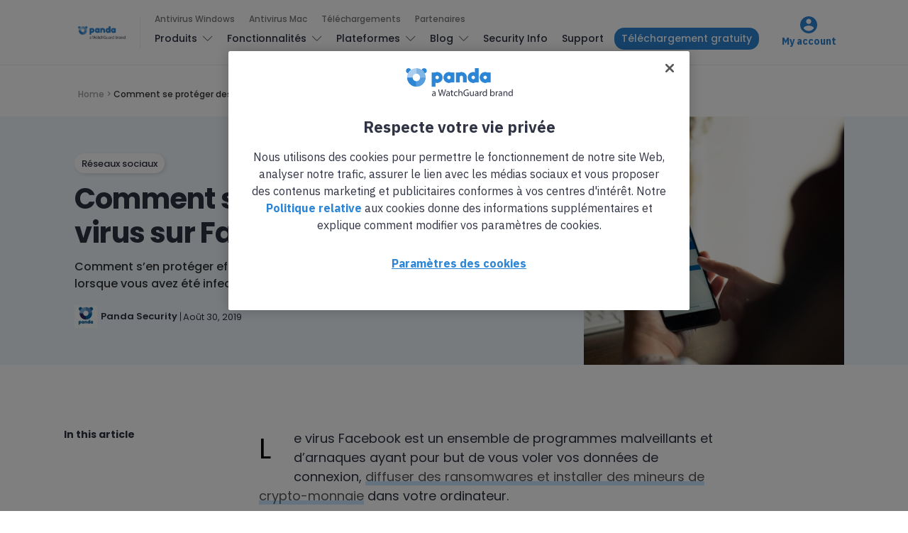

--- FILE ---
content_type: text/html; charset=UTF-8
request_url: https://www.pandasecurity.com/fr/mediacenter/virus-sur-facebook/
body_size: 17644
content:
<!doctype html>
<html lang="fr-FR">

<head>
  <meta charset="UTF-8">
  <meta http-equiv="x-ua-compatible" content="ie=edge">
  <meta name="viewport" content="width=device-width, initial-scale=1">
  <meta name='robots' content='index, follow, max-image-preview:large, max-snippet:-1, max-video-preview:-1' />
	<style>img:is([sizes="auto" i], [sizes^="auto," i]) { contain-intrinsic-size: 3000px 1500px }</style>
	
<!-- Google Tag Manager for WordPress by gtm4wp.com -->
<script data-cfasync="false" data-pagespeed-no-defer>
	var gtm4wp_datalayer_name = "dataLayer";
	var dataLayer = dataLayer || [];
</script>
<!-- End Google Tag Manager for WordPress by gtm4wp.com -->
	<!-- This site is optimized with the Yoast SEO Premium plugin v24.8 (Yoast SEO v25.9) - https://yoast.com/wordpress/plugins/seo/ -->
	<title>Comment se protéger des virus sur Facebook ? - Panda Security</title>
	<meta name="description" content="Comment s’en protéger efficacement et surtout, comment les supprimer lorsque vous avez été infecté ? Vous allez tout savoir sur le virus Facebook." />
	<link rel="canonical" href="https://www.pandasecurity.com/fr/mediacenter/virus-sur-facebook/" />
	<meta property="og:locale" content="fr_FR" />
	<meta property="og:type" content="article" />
	<meta property="og:title" content="Comment se protéger des virus sur Facebook ?" />
	<meta property="og:description" content="Comment s’en protéger efficacement et surtout, comment les supprimer lorsque vous avez été infecté ? Vous allez tout savoir sur le virus Facebook." />
	<meta property="og:url" content="https://www.pandasecurity.com/fr/mediacenter/virus-sur-facebook/" />
	<meta property="og:site_name" content="Panda Security Mediacenter" />
	<meta property="article:published_time" content="2019-08-30T10:19:18+00:00" />
	<meta property="article:modified_time" content="2024-01-03T15:59:12+00:00" />
	<meta property="og:image" content="https://www.pandasecurity.com/fr/mediacenter/src/uploads/2019/08/pandasecurity-facebook-virus.jpg" />
	<meta property="og:image:width" content="1280" />
	<meta property="og:image:height" content="960" />
	<meta property="og:image:type" content="image/jpeg" />
	<meta name="author" content="Panda Security" />
	<meta name="twitter:label1" content="Écrit par" />
	<meta name="twitter:data1" content="Panda Security" />
	<meta name="twitter:label2" content="Durée de lecture estimée" />
	<meta name="twitter:data2" content="4 minutes" />
	<!-- / Yoast SEO Premium plugin. -->


<link rel='dns-prefetch' href='//fonts.googleapis.com' />
<link rel="alternate" type="application/rss+xml" title="Panda Security Mediacenter &raquo; Flux" href="https://www.pandasecurity.com/fr/mediacenter/feed/" />
<link rel="alternate" type="application/rss+xml" title="Panda Security Mediacenter &raquo; Flux des commentaires" href="https://www.pandasecurity.com/fr/mediacenter/comments/feed/" />
<link rel="alternate" type="application/rss+xml" title="Panda Security Mediacenter &raquo; Comment se protéger des virus sur Facebook ? Flux des commentaires" href="https://www.pandasecurity.com/fr/mediacenter/virus-sur-facebook/feed/" />
<script type="text/javascript">
/* <![CDATA[ */
window._wpemojiSettings = {"baseUrl":"https:\/\/s.w.org\/images\/core\/emoji\/16.0.1\/72x72\/","ext":".png","svgUrl":"https:\/\/s.w.org\/images\/core\/emoji\/16.0.1\/svg\/","svgExt":".svg","source":{"concatemoji":"https:\/\/www.pandasecurity.com\/fr\/mediacenter\/core\/wp-includes\/js\/wp-emoji-release.min.js?ver=6.8.2"}};
/*! This file is auto-generated */
!function(s,n){var o,i,e;function c(e){try{var t={supportTests:e,timestamp:(new Date).valueOf()};sessionStorage.setItem(o,JSON.stringify(t))}catch(e){}}function p(e,t,n){e.clearRect(0,0,e.canvas.width,e.canvas.height),e.fillText(t,0,0);var t=new Uint32Array(e.getImageData(0,0,e.canvas.width,e.canvas.height).data),a=(e.clearRect(0,0,e.canvas.width,e.canvas.height),e.fillText(n,0,0),new Uint32Array(e.getImageData(0,0,e.canvas.width,e.canvas.height).data));return t.every(function(e,t){return e===a[t]})}function u(e,t){e.clearRect(0,0,e.canvas.width,e.canvas.height),e.fillText(t,0,0);for(var n=e.getImageData(16,16,1,1),a=0;a<n.data.length;a++)if(0!==n.data[a])return!1;return!0}function f(e,t,n,a){switch(t){case"flag":return n(e,"\ud83c\udff3\ufe0f\u200d\u26a7\ufe0f","\ud83c\udff3\ufe0f\u200b\u26a7\ufe0f")?!1:!n(e,"\ud83c\udde8\ud83c\uddf6","\ud83c\udde8\u200b\ud83c\uddf6")&&!n(e,"\ud83c\udff4\udb40\udc67\udb40\udc62\udb40\udc65\udb40\udc6e\udb40\udc67\udb40\udc7f","\ud83c\udff4\u200b\udb40\udc67\u200b\udb40\udc62\u200b\udb40\udc65\u200b\udb40\udc6e\u200b\udb40\udc67\u200b\udb40\udc7f");case"emoji":return!a(e,"\ud83e\udedf")}return!1}function g(e,t,n,a){var r="undefined"!=typeof WorkerGlobalScope&&self instanceof WorkerGlobalScope?new OffscreenCanvas(300,150):s.createElement("canvas"),o=r.getContext("2d",{willReadFrequently:!0}),i=(o.textBaseline="top",o.font="600 32px Arial",{});return e.forEach(function(e){i[e]=t(o,e,n,a)}),i}function t(e){var t=s.createElement("script");t.src=e,t.defer=!0,s.head.appendChild(t)}"undefined"!=typeof Promise&&(o="wpEmojiSettingsSupports",i=["flag","emoji"],n.supports={everything:!0,everythingExceptFlag:!0},e=new Promise(function(e){s.addEventListener("DOMContentLoaded",e,{once:!0})}),new Promise(function(t){var n=function(){try{var e=JSON.parse(sessionStorage.getItem(o));if("object"==typeof e&&"number"==typeof e.timestamp&&(new Date).valueOf()<e.timestamp+604800&&"object"==typeof e.supportTests)return e.supportTests}catch(e){}return null}();if(!n){if("undefined"!=typeof Worker&&"undefined"!=typeof OffscreenCanvas&&"undefined"!=typeof URL&&URL.createObjectURL&&"undefined"!=typeof Blob)try{var e="postMessage("+g.toString()+"("+[JSON.stringify(i),f.toString(),p.toString(),u.toString()].join(",")+"));",a=new Blob([e],{type:"text/javascript"}),r=new Worker(URL.createObjectURL(a),{name:"wpTestEmojiSupports"});return void(r.onmessage=function(e){c(n=e.data),r.terminate(),t(n)})}catch(e){}c(n=g(i,f,p,u))}t(n)}).then(function(e){for(var t in e)n.supports[t]=e[t],n.supports.everything=n.supports.everything&&n.supports[t],"flag"!==t&&(n.supports.everythingExceptFlag=n.supports.everythingExceptFlag&&n.supports[t]);n.supports.everythingExceptFlag=n.supports.everythingExceptFlag&&!n.supports.flag,n.DOMReady=!1,n.readyCallback=function(){n.DOMReady=!0}}).then(function(){return e}).then(function(){var e;n.supports.everything||(n.readyCallback(),(e=n.source||{}).concatemoji?t(e.concatemoji):e.wpemoji&&e.twemoji&&(t(e.twemoji),t(e.wpemoji)))}))}((window,document),window._wpemojiSettings);
/* ]]> */
</script>
<style id='wp-emoji-styles-inline-css' type='text/css'>

	img.wp-smiley, img.emoji {
		display: inline !important;
		border: none !important;
		box-shadow: none !important;
		height: 1em !important;
		width: 1em !important;
		margin: 0 0.07em !important;
		vertical-align: -0.1em !important;
		background: none !important;
		padding: 0 !important;
	}
</style>
<link rel='stylesheet' id='pardot-css' href='https://www.pandasecurity.com/fr/mediacenter/src/plugins/pardot/build/style-index.css?ver=1677679036' type='text/css' media='all' />
<link rel='stylesheet' id='contact-form-7-bootstrap-style-css' href='https://www.pandasecurity.com/fr/mediacenter/src/plugins/bootstrap-for-contact-form-7/assets/dist/css/style.min.css?ver=6.8.2' type='text/css' media='all' />
<link rel='stylesheet' id='pop-ad-style-css' href='https://www.pandasecurity.com/fr/mediacenter/src/plugins/popad/css/style.css' type='text/css' media='all' />
<link rel='stylesheet' id='wp-postratings-css' href='https://www.pandasecurity.com/fr/mediacenter/src/plugins/wp-postratings/css/postratings-css.css?ver=1.91.2' type='text/css' media='all' />
<link rel='stylesheet' id='authentic_vendors-css' href='https://www.pandasecurity.com/fr/mediacenter/src/themes/authentic/dist/css/vendors.min.css?ver=1.0.0' type='text/css' media='all' />
<link rel='stylesheet' id='authentic_css-css' href='https://www.pandasecurity.com/fr/mediacenter/src/themes/authentic/style.css?ver=1.0.0' type='text/css' media='all' />
<link rel='stylesheet' id='tablepress-default-css' href='https://www.pandasecurity.com/fr/mediacenter/src/plugins/tablepress/css/build/default.css?ver=3.2.1' type='text/css' media='all' />
<link rel='stylesheet' id='authentic_child_css-css' href='https://www.pandasecurity.com/fr/mediacenter/src/themes/authentic-child/style.css?ver=1.0.0' type='text/css' media='all' />
<link rel='stylesheet' id='authentic_child_base_css-css' href='https://www.pandasecurity.com/fr/mediacenter/src/themes/authentic-child/dist/css/layout/base.css?ver=1.0.0' type='text/css' media='all' />
<link rel='stylesheet' id='authentic_child_header_css-css' href='https://www.pandasecurity.com/fr/mediacenter/src/themes/authentic-child/dist/css/layout/header.css?ver=1.0.0' type='text/css' media='all' />
<link rel='stylesheet' id='authentic_child_header_mobile_css-css' href='https://www.pandasecurity.com/fr/mediacenter/src/themes/authentic-child/dist/css/layout/header-mobile.css?ver=1.0.0' type='text/css' media='all' />
<link rel='stylesheet' id='authentic_child_footer_css-css' href='https://www.pandasecurity.com/fr/mediacenter/src/themes/authentic-child/dist/css/layout/footer.css?ver=1.0.0' type='text/css' media='all' />
<link rel='stylesheet' id='authentic_child_menu_category_css-css' href='https://www.pandasecurity.com/fr/mediacenter/src/themes/authentic-child/dist/css/menus/category-menu.css?ver=1.0.0' type='text/css' media='all' />
<link rel='stylesheet' id='authentic_child_menu_desktop_css-css' href='https://www.pandasecurity.com/fr/mediacenter/src/themes/authentic-child/dist/css/menus/desktop-menu.css?ver=1.0.0' type='text/css' media='all' />
<link rel='stylesheet' id='authentic_child_menu_footer_css-css' href='https://www.pandasecurity.com/fr/mediacenter/src/themes/authentic-child/dist/css/menus/footer-menu.css?ver=1.0.0' type='text/css' media='all' />
<link rel='stylesheet' id='authentic_child_menu_legal_css-css' href='https://www.pandasecurity.com/fr/mediacenter/src/themes/authentic-child/dist/css/menus/legal-menu.css?ver=1.0.0' type='text/css' media='all' />
<link rel='stylesheet' id='authentic_child_menu_mobile_css-css' href='https://www.pandasecurity.com/fr/mediacenter/src/themes/authentic-child/dist/css/menus/mobile-menu.css?ver=1.0.0' type='text/css' media='all' />
<link rel='stylesheet' id='authentic_child_menu_primary_css-css' href='https://www.pandasecurity.com/fr/mediacenter/src/themes/authentic-child/dist/css/menus/primary-menu.css?ver=1.0.0' type='text/css' media='all' />
<link rel='stylesheet' id='authentic_child_menu_secondary_css-css' href='https://www.pandasecurity.com/fr/mediacenter/src/themes/authentic-child/dist/css/menus/secondary-menu.css?ver=1.0.0' type='text/css' media='all' />
<link rel='stylesheet' id='authentic_child_archive_css-css' href='https://www.pandasecurity.com/fr/mediacenter/src/themes/authentic-child/dist/css/templates/archive.css?ver=1.0.0' type='text/css' media='all' />
<link rel='stylesheet' id='authentic_child_category_css-css' href='https://www.pandasecurity.com/fr/mediacenter/src/themes/authentic-child/dist/css/templates/category.css?ver=1.0.0' type='text/css' media='all' />
<link rel='stylesheet' id='authentic_child_home_css-css' href='https://www.pandasecurity.com/fr/mediacenter/src/themes/authentic-child/dist/css/templates/home.css?ver=1.0.0' type='text/css' media='all' />
<link rel='stylesheet' id='authentic_child_search_css-css' href='https://www.pandasecurity.com/fr/mediacenter/src/themes/authentic-child/dist/css/templates/search.css?ver=1.0.0' type='text/css' media='all' />
<link rel='stylesheet' id='authentic_child_single_css-css' href='https://www.pandasecurity.com/fr/mediacenter/src/themes/authentic-child/dist/css/templates/single.css?ver=1.0.0' type='text/css' media='all' />
<link rel='stylesheet' id='authentic_child_grid_post_css-css' href='https://www.pandasecurity.com/fr/mediacenter/src/themes/authentic-child/dist/css/partials/post-grid.css?ver=1.0.0' type='text/css' media='all' />
<link rel='stylesheet' id='authentic_child_list_post_css-css' href='https://www.pandasecurity.com/fr/mediacenter/src/themes/authentic-child/dist/css/partials/post-list.css?ver=1.0.0' type='text/css' media='all' />
<link rel='stylesheet' id='authentic_child_ad_banner_css-css' href='https://www.pandasecurity.com/fr/mediacenter/src/themes/authentic-child/dist/css/partials/ad-banner.css?ver=1.0.0' type='text/css' media='all' />
<link rel='stylesheet' id='authentic_child_breadcrumbs_css-css' href='https://www.pandasecurity.com/fr/mediacenter/src/themes/authentic-child/dist/css/partials/breadcrumbs.css?ver=1.0.0' type='text/css' media='all' />
<link rel='stylesheet' id='authentic_child_category_posts_css-css' href='https://www.pandasecurity.com/fr/mediacenter/src/themes/authentic-child/dist/css/partials/category-posts.css?ver=1.0.0' type='text/css' media='all' />
<link rel='stylesheet' id='authentic_child_faqs_css-css' href='https://www.pandasecurity.com/fr/mediacenter/src/themes/authentic-child/dist/css/partials/faqs.css?ver=1.0.0' type='text/css' media='all' />
<link rel='stylesheet' id='authentic_child_featured_post_css-css' href='https://www.pandasecurity.com/fr/mediacenter/src/themes/authentic-child/dist/css/partials/featured-post.css?ver=1.0.0' type='text/css' media='all' />
<link rel='stylesheet' id='authentic_child_language_selector_css-css' href='https://www.pandasecurity.com/fr/mediacenter/src/themes/authentic-child/dist/css/partials/language-selector.css?ver=1.0.0' type='text/css' media='all' />
<link rel='stylesheet' id='authentic_child_latest_posts_css-css' href='https://www.pandasecurity.com/fr/mediacenter/src/themes/authentic-child/dist/css/partials/latest-posts.css?ver=1.0.0' type='text/css' media='all' />
<link rel='stylesheet' id='authentic_child_most_popular_css-css' href='https://www.pandasecurity.com/fr/mediacenter/src/themes/authentic-child/dist/css/partials/most-popular.css?ver=1.0.0' type='text/css' media='all' />
<link rel='stylesheet' id='authentic_child_pagination_css-css' href='https://www.pandasecurity.com/fr/mediacenter/src/themes/authentic-child/dist/css/partials/pagination.css?ver=1.0.0' type='text/css' media='all' />
<link rel='stylesheet' id='authentic_child_post_count_css-css' href='https://www.pandasecurity.com/fr/mediacenter/src/themes/authentic-child/dist/css/partials/post-count.css?ver=1.0.0' type='text/css' media='all' />
<link rel='stylesheet' id='authentic_child_post_sidebar_index_css-css' href='https://www.pandasecurity.com/fr/mediacenter/src/themes/authentic-child/dist/css/partials/post-sidebar-index.css?ver=1.0.0' type='text/css' media='all' />
<link rel='stylesheet' id='authentic_child_related_posts_css-css' href='https://www.pandasecurity.com/fr/mediacenter/src/themes/authentic-child/dist/css/partials/related-posts.css?ver=1.0.0' type='text/css' media='all' />
<link rel='stylesheet' id='authentic_child_social_icons_css-css' href='https://www.pandasecurity.com/fr/mediacenter/src/themes/authentic-child/dist/css/partials/social-icons.css?ver=1.0.0' type='text/css' media='all' />
<link rel='stylesheet' id='authentic_child_sponsor_logos_css-css' href='https://www.pandasecurity.com/fr/mediacenter/src/themes/authentic-child/dist/css/partials/sponsor-logos.css?ver=1.0.0' type='text/css' media='all' />
<link rel='stylesheet' id='authentic_child_search_form_css-css' href='https://www.pandasecurity.com/fr/mediacenter/src/themes/authentic-child/dist/css/partials/search-form.css?ver=1.0.0' type='text/css' media='all' />
<link crossorigin="anonymous" rel='stylesheet' id='kirki_google_fonts-css' href='https://fonts.googleapis.com/css?family=Poppins%3A500%2C700%2C600%2Cregular%7CMontserrat%3A700&#038;subset=latin-ext' type='text/css' media='all' />
<link rel='stylesheet' id='kirki-styles-authentic_theme_mod-css' href='https://www.pandasecurity.com/fr/mediacenter/src/themes/authentic/inc/kirki/assets/css/kirki-styles.css' type='text/css' media='all' />
<style id='kirki-styles-authentic_theme_mod-inline-css' type='text/css'>
body{font-family:Poppins, Helvetica, Arial, sans-serif;font-weight:500;font-size:1rem;line-height:1.5;color:#777777;}a{color:#000000;}a:hover, a:active, a:focus, a:hover:active, a:focus:active{color:#888888;}h1 a, h2 a, h3 a, h4 a, h5 a, h6 a{color:#000000;}h1 a:hover, h2 a:hover, h3 a:hover, h4 a:hover, h5 a:hover, h6 a:hover{color:#888888;}.btn-primary, .link-more, .gallery-button, .post-pagination-title, .comment-reply-link, .list-social a span, #wp-calendar tfoot, .nav-tabs .nav-link, .nav-pills .nav-link, .panel .card-header, .title-share{font-family:Poppins, Helvetica, Arial, sans-serif;font-weight:700;font-size:14px;text-transform:none;}.btn-primary{color:#EEEEEE;}.btn-primary:hover, .btn-primary:active, .btn-primary:focus, .btn-primary:active:focus, .btn-primary:active:hover{color:#FFFFFF;background-color:#000000;}.overlay .btn.btn-primary{color:#EEEEEE;background-color:#282828;}.overlay .btn.btn-primary:hover, .overlay .btn.btn-primary:active, .overlay .btn.btn-primary:focus, .overlay .btn.btn-primary:active:focus, .overlay .btn.btn-primary:active:hover{color:#FFFFFF;background-color:#000000;}.btn-primary, .nav-pills .nav-link.active, .nav-pills .nav-link.active:focus, .nav-pills .nav-link.active:hover{background-color:#282828;}.btn-secondary{font-family:Poppins, Helvetica, Arial, sans-serif;font-weight:600;font-size:14px;text-transform:none;color:#A0A0A0;background-color:#EEEEEE;}.btn-secondary:hover, .btn-secondary:active, .btn-secondary:focus, .btn-secondary:active:focus, .btn-secondary:active:hover{color:#000000;background-color:#F8F8F8;}.overlay .btn.btn-secondary{color:#A0A0A0;background-color:#EEEEEE;}.overlay .btn.btn-secondary:hover, .overlay .btn.btn-secondary:active, .overlay .btn.btn-secondary:focus, .overlay .btn.btn-secondary:active:focus, .overlay .btn.btn-secondary:active:hover{color:#000000;background-color:#F8F8F8;}h1, .site-footer h2, .post-standard h2{font-family:Poppins, Helvetica, Arial, sans-serif;font-weight:700;font-size:2rem;line-height:1;letter-spacing:-.05rem;text-transform:none;color:#000000;}h2, .page-header-archive h1, .post-featured h2{font-family:Poppins, Helvetica, Arial, sans-serif;font-weight:700;font-size:1.5rem;line-height:1;letter-spacing:-.05rem;text-transform:none;color:#000000;}h3{font-family:Poppins, Helvetica, Arial, sans-serif;font-weight:700;font-size:1.25rem;line-height:1;letter-spacing:-.05rem;text-transform:none;color:#000000;}h4{font-family:Poppins, Helvetica, Arial, sans-serif;font-weight:700;font-size:1rem;line-height:1;letter-spacing:-.05rem;text-transform:none;color:#000000;}h5{font-family:Poppins, Helvetica, Arial, sans-serif;font-weight:400;font-size:15px;line-height:1;letter-spacing:-.05rem;text-transform:uppercase;color:#000000;}h6, .comment .fn{font-family:Poppins, Helvetica, Arial, sans-serif;font-weight:700;font-size:15px;line-height:1;letter-spacing:-.05rem;text-transform:none;color:#000000;}.title-widget, .title-trending, .title-related, .title-comments, .comment-reply-title, .nav-links, .list-categories{font-family:Poppins, Helvetica, Arial, sans-serif;font-weight:700;font-size:16px;line-height:1;letter-spacing:-.05rem;text-transform:none;color:#000000;}.content{font-family:Poppins, Helvetica, Arial, sans-serif;font-weight:500;font-size:1rem;line-height:1.5;color:#595959;}.content .lead{font-family:Poppins, Helvetica, Arial, sans-serif;font-weight:700;font-size:1.75rem;line-height:1.25;letter-spacing:-0.1rem;color:#000000;}.content .dropcap:first-letter{font-family:Poppins, Helvetica, Arial, sans-serif;font-weight:400;font-size:2.5rem;}.content blockquote{font-family:Poppins, Helvetica, Arial, sans-serif;font-weight:700;font-size:1.75rem;line-height:1.25;letter-spacing:-0.1rem;color:#000000;}.post-meta, label, .post-categories, .widget-about-lead, .share-title, .post-count, .sub-title, .comment-metadata, blockquote cite, .post-tags, .tagcloud, .timestamp, #wp-calendar caption, .logged-in-as{font-family:Poppins, Helvetica, Arial, sans-serif;font-weight:400;font-size:12px;line-height:1.5;text-transform:none;color:#707070;}.page-header .post-excerpt{font-family:Poppins, Helvetica, Arial, sans-serif;font-weight:400;font-size:1.5rem;line-height:1.25;color:#000000;}.post-number span:first-child{font-family:Poppins, Helvetica, Arial, sans-serif;font-weight:400;font-size:1.25rem;line-height:1;}.header-logo img{width:200px;}.header-content{height:112px;}.navbar-brand > img{height:0px;}.navbar-primary .navbar-nav > li.menu-item > a, .navbar-search, .widget_nav_menu .menu > li.menu-item > a, .widget_pages .page_item a, .widget_meta li a, select, .widget_categories li, .widget_archive li{font-family:Poppins, Helvetica, Arial, sans-serif;font-weight:500;font-size:13px;text-transform:none;}.navbar-primary .sub-menu a, .widget_nav_menu .sub-menu a, .widget_categories .children li a{font-family:Poppins, Helvetica, Arial, sans-serif;font-weight:400;font-size:12px;line-height:1.5;text-transform:none;}.navbar-secondary .navbar-nav > li.menu-item > a{font-family:Poppins, Helvetica, Arial, sans-serif;font-weight:500;font-size:12px;line-height:1.5;text-transform:none;}.navbar-secondary .sub-menu a{font-family:Poppins, Helvetica, Arial, sans-serif;font-weight:400;font-size:12px;line-height:1.5;text-transform:none;}.site-footer{background-color:#161616;color:#A0A0A0;}.site-footer .owl-dot{background-color:#A0A0A0;}.site-footer .title-widget{color:#777777;}.site-footer a, .site-footer #wp-calendar thead th, .site-footer .owl-dot.active, .site-footer h2{color:#FFFFFF;}.site-footer a:hover, site-footer a:hover:active, .site-footer a:focus:active{color:#A0A0A0;}.site-footer .title-widget:after, .site-footer .authentic_widget_subscribe .widget-body:before, .site-footer #wp-calendar tfoot tr #prev + .pad:after, .site-footer #wp-calendar tbody td a{background-color:#242424;}.site-footer .widget, .site-footer .widget_nav_menu .menu > .menu-item:not(:first-child) > a, .site-footer .widget_categories > ul > li:not(:first-child), .site-footer .widget_archive > ul > li:not(:first-child), .site-footer #wp-calendar tbody td, .site-footer .widget_pages li:not(:first-child) a, .site-footer .widget_meta li:not(:first-child) a, .site-footer .widget_recent_comments li:not(:first-child), .site-footer .widget_recent_entries li:not(:first-child), .site-footer .widget.authentic_widget_twitter .twitter-actions, .site-footer #wp-calendar tbody td#today:after, .footer-section + .footer-section > .container > *{border-top-color:#242424;}.site-footer .widget.authentic_widget_twitter{border-color:#242424;}.site-footer .btn{color:#A0A0A0;}.site-footer .btn:hover, .site-footer .btn:active, .site-footer .btn:focus, .site-footer .btn:active:focus, .site-footer .btn:active:hover{color:#FFFFFF;background-color:#141414;}.site-footer .btn, .site-footer select, .site-footer .authentic_widget_posts .numbered .post-number{background-color:#242424;}.navbar-footer .navbar-nav > li.menu-item > a{font-family:Poppins, Helvetica, Arial, sans-serif;font-weight:500;font-size:12px;line-height:1.5;text-transform:none;}.footer-logo{max-width:20px;}@media (min-width: 992px){.page-header h1, .post-header h1{font-family:Poppins, Helvetica, Arial, sans-serif;font-weight:700;font-size:3rem;line-height:1;letter-spacing:-.02rem;text-transform:none;color:#000000;}.post-standard h2{font-family:Poppins, Helvetica, Arial, sans-serif;font-weight:700;font-size:3rem;line-height:1;letter-spacing:-.02rem;text-transform:none;color:#000000;}.post-featured h2{font-family:Poppins, Helvetica, Arial, sans-serif;font-weight:700;font-size:2rem;line-height:1;letter-spacing:-.05rem;text-transform:none;color:#000000;}#search input[type="search"]{font-family:Poppins, Helvetica, Arial, sans-serif;font-weight:700;font-size:4.25rem;letter-spacing:-.25rem;text-transform:none;}}@media (min-width: 1200px){.home .site-content .container{max-width:1140px;}.archive .site-content .container{max-width:1140px;}.single.layout-sidebar-right .site-content .container, .single.layout-sidebar-left .site-content .container,{max-width:1140px;}.single.layout-fullwidth .site-content .container{max-width:1140px;}.page.layout-sidebar-right .site-content .container, .page.layout-sidebar-left .site-content .container,{max-width:1140px;}.page.layout-fullwidth .site-content .container{max-width:1140px;}}
</style>
<script type="text/javascript" src="https://www.pandasecurity.com/fr/mediacenter/core/wp-includes/js/jquery/jquery.min.js?ver=3.7.1" id="jquery-core-js"></script>
<script type="text/javascript" src="https://www.pandasecurity.com/fr/mediacenter/core/wp-includes/js/jquery/jquery-migrate.min.js?ver=3.4.1" id="jquery-migrate-js"></script>
<script type="text/javascript" id="pop-ad-ajax-js-extra">
/* <![CDATA[ */
var PopAd_Object_MSG = {"PopAd_Empty_Message":"Please enter Banner Link or Media Link in PopAd Options."};
/* ]]> */
</script>
<script type="text/javascript" src="https://www.pandasecurity.com/fr/mediacenter/src/plugins/popad/js/ajax.js" id="pop-ad-ajax-js"></script>
<script type="text/javascript" src="https://www.pandasecurity.com/fr/mediacenter/src/themes/authentic-child/dist/js/stats.js?ver=6.8.2" id="stats-js-js"></script>
<script type="text/javascript" src="https://www.pandasecurity.com/fr/mediacenter/src/plugins/optin-monster/assets/js/api.js?ver=2.1.6.2" id="optin-monster-api-script-js"></script>
<link rel="https://api.w.org/" href="https://www.pandasecurity.com/fr/mediacenter/wp-json/" /><link rel="alternate" title="JSON" type="application/json" href="https://www.pandasecurity.com/fr/mediacenter/wp-json/wp/v2/posts/22574" /><link rel="EditURI" type="application/rsd+xml" title="RSD" href="https://www.pandasecurity.com/fr/mediacenter/core/xmlrpc.php?rsd" />
<meta name="generator" content="WordPress 6.8.2" />
<link rel='shortlink' href='https://www.pandasecurity.com/fr/mediacenter/?p=22574' />
<link rel="alternate" title="oEmbed (JSON)" type="application/json+oembed" href="https://www.pandasecurity.com/fr/mediacenter/wp-json/oembed/1.0/embed?url=https%3A%2F%2Fwww.pandasecurity.com%2Ffr%2Fmediacenter%2Fvirus-sur-facebook%2F" />
<link rel="alternate" title="oEmbed (XML)" type="text/xml+oembed" href="https://www.pandasecurity.com/fr/mediacenter/wp-json/oembed/1.0/embed?url=https%3A%2F%2Fwww.pandasecurity.com%2Ffr%2Fmediacenter%2Fvirus-sur-facebook%2F&#038;format=xml" />

<!-- Google Tag Manager for WordPress by gtm4wp.com -->
<!-- GTM Container placement set to automatic -->
<script data-cfasync="false" data-pagespeed-no-defer>
	var dataLayer_content = {"pagePostType":"post","pagePostType2":"single-post","pageCategory":["mobile-news","reseaux-sociaux"],"pageAttributes":["applications","cybersecurite"],"pagePostAuthor":"Panda Security"};
	dataLayer.push( dataLayer_content );
</script>
<script data-cfasync="false" data-pagespeed-no-defer>
(function(w,d,s,l,i){w[l]=w[l]||[];w[l].push({'gtm.start':
new Date().getTime(),event:'gtm.js'});var f=d.getElementsByTagName(s)[0],
j=d.createElement(s),dl=l!='dataLayer'?'&l='+l:'';j.async=true;j.src=
'//www.googletagmanager.com/gtm.js?id='+i+dl;f.parentNode.insertBefore(j,f);
})(window,document,'script','dataLayer','GTM-W9FHGT');
</script>
<!-- End Google Tag Manager for WordPress by gtm4wp.com -->		<style type="text/css">
			div.wpcf7 .ajax-loader {
				background-image: url('https://www.pandasecurity.com/fr/mediacenter/src/plugins/contact-form-7/images/ajax-loader.gif');
			}
		</style>
		
    <!-- Google Tag Manager DataLayer by Panda Security -->
    <script language='javascript' type='text/javascript'>
      dataLayer.push({
        'event': 'gtm.datalayer',
        'pageCode': '200-ok',
        'pageLang': 'fr',
        'pageMarket': 'france',
        'pageAccess': 'public',
        'pageType': 'item-blog',
        'pageSection': 'blog',
        'pageProductType': 'nn',
        'sessionLoginStatus': 'nn',
        'clientId': 'nn',
        'clientType': 'nn',
        'clientCreatedDate': 'nn',
        'clientSuscriptionEnd': 'nn',
        'clientProduct': 'nn',
        'clientSuscriptionPeriodicity': 'nn'
      });
    </script>
    <!-- End Google Tag Manager DataLayer by Panda Security -->

    <!-- PandaSecurity Extra DataLayer -->
    <script>
      function targetPageParams(){
        var atParams;
        var i;
        for (i = 0; i < window.dataLayer.length; i++){
          if (window.dataLayer[i].hasOwnProperty("clientId")) {
            atParams=window.dataLayer[i];
            break;
          }
        }
        atParams.at_property="1b546e9c-6b64-b845-0358-a9ef0ae13c8d";
        atParams.mbox3rdPartyId=(atParams.clientId == "nn"?"":atParams.clientId);
        return atParams;
      }
    </script>
    <script src="https://www.pandasecurity.com/rfiles/newhome2020/js/at.js"></script>
    <!-- END PandaSecurity Extra DataLayer -->
    
<!-- Schema & Structured Data For WP v1.50 - -->
<script type="application/ld+json" class="saswp-schema-markup-output">
[{"@context":"https:\/\/schema.org\/","@type":"Article","@id":"https:\/\/www.pandasecurity.com\/fr\/mediacenter\/virus-sur-facebook\/#Article","url":"https:\/\/www.pandasecurity.com\/fr\/mediacenter\/virus-sur-facebook\/","inLanguage":"fr-FR","mainEntityOfPage":"https:\/\/www.pandasecurity.com\/fr\/mediacenter\/virus-sur-facebook\/","headline":"Comment se prot\u00e9ger des virus sur Facebook ? - Panda Security","description":"Comment s\u2019en prot\u00e9ger efficacement et surtout, comment les supprimer lorsque vous avez \u00e9t\u00e9 infect\u00e9\u00a0? Vous allez tout savoir sur le virus Facebook.","keywords":"applications, cybers\u00e9curit\u00e9, ","datePublished":"2019-08-30T12:19:18+02:00","dateModified":"2024-01-03T17:59:12+02:00","author":{"@type":"Person","name":"Panda Security","description":"Panda Security est sp\u00e9cialis\u00e9 dans le d\u00e9veloppement de produits de s\u00e9curit\u00e9 des points d'acc\u00e8s et fait partie du portefeuille WatchGuard de solutions de s\u00e9curit\u00e9 informatique. Initialement ax\u00e9e sur le d\u00e9veloppement de logiciels antivirus, l'entreprise a depuis \u00e9largi son champ d'activit\u00e9 \u00e0 des services de cybers\u00e9curit\u00e9 avanc\u00e9s avec une technologie de pr\u00e9vention de la cybercriminalit\u00e9.","url":"https:\/\/www.pandasecurity.com\/fr\/mediacenter\/author\/francesca\/","sameAs":[],"image":{"@type":"ImageObject","url":"https:\/\/secure.gravatar.com\/avatar\/aa1774f6bb9e91c0cef348293d90a21798ff72a677925c22bb1ab44ee74be9e5?s=96&d=mm&r=g","height":96,"width":96}},"editor":{"@type":"Person","name":"Panda Security","description":"Panda Security est sp\u00e9cialis\u00e9 dans le d\u00e9veloppement de produits de s\u00e9curit\u00e9 des points d'acc\u00e8s et fait partie du portefeuille WatchGuard de solutions de s\u00e9curit\u00e9 informatique. Initialement ax\u00e9e sur le d\u00e9veloppement de logiciels antivirus, l'entreprise a depuis \u00e9largi son champ d'activit\u00e9 \u00e0 des services de cybers\u00e9curit\u00e9 avanc\u00e9s avec une technologie de pr\u00e9vention de la cybercriminalit\u00e9.","url":"https:\/\/www.pandasecurity.com\/fr\/mediacenter\/author\/francesca\/","sameAs":[],"image":{"@type":"ImageObject","url":"https:\/\/secure.gravatar.com\/avatar\/aa1774f6bb9e91c0cef348293d90a21798ff72a677925c22bb1ab44ee74be9e5?s=96&d=mm&r=g","height":96,"width":96}},"publisher":{"@type":"Organization","name":"Panda Security Mediacenter","url":"https:\/\/www.pandasecurity.com\/fr\/mediacenter","logo":{"@type":"ImageObject","url":"https:\/\/www.pandasecurity.com\/fr\/mediacenter\/src\/uploads\/2022\/02\/panda-watchguard-mediacenter.png","width":714,"height":99}},"speakable":{"@type":"SpeakableSpecification","xpath":["\/html\/head\/title","\/html\/head\/meta[@name='description']\/@content"]},"image":[{"@type":"ImageObject","@id":"https:\/\/www.pandasecurity.com\/fr\/mediacenter\/virus-sur-facebook\/#primaryimage","url":"https:\/\/www.pandasecurity.com\/fr\/mediacenter\/src\/uploads\/2019\/08\/pandasecurity-facebook-virus.jpg","width":"1280","height":"960"},{"@type":"ImageObject","url":"https:\/\/www.pandasecurity.com\/fr\/mediacenter\/src\/uploads\/2019\/08\/pandasecurity-facebook-virus-1200x900.jpg","width":"1200","height":"900"},{"@type":"ImageObject","url":"https:\/\/www.pandasecurity.com\/fr\/mediacenter\/src\/uploads\/2019\/08\/pandasecurity-facebook-virus-1200x675.jpg","width":"1200","height":"675"},{"@type":"ImageObject","url":"https:\/\/www.pandasecurity.com\/fr\/mediacenter\/src\/uploads\/2019\/08\/pandasecurity-facebook-virus-960x960.jpg","width":"960","height":"960"},{"@type":"ImageObject","url":"https:\/\/www.pandasecurity.com\/fr\/mediacenter\/src\/uploads\/2018\/10\/pandasecurity-antivirus-gratuit.jpg","width":474,"height":258,"caption":"Antivirus Gratuit"}]}]
</script>

<link rel="amphtml" href="https://www.pandasecurity.com/fr/mediacenter/virus-sur-facebook/?amp=1"><link rel="icon" href="https://www.pandasecurity.com/fr/mediacenter/src/uploads/2016/11/cropped-favicon-1-32x32.png" sizes="32x32" />
<link rel="icon" href="https://www.pandasecurity.com/fr/mediacenter/src/uploads/2016/11/cropped-favicon-1-192x192.png" sizes="192x192" />
<link rel="apple-touch-icon" href="https://www.pandasecurity.com/fr/mediacenter/src/uploads/2016/11/cropped-favicon-1-180x180.png" />
<meta name="msapplication-TileImage" content="https://www.pandasecurity.com/fr/mediacenter/src/uploads/2016/11/cropped-favicon-1-270x270.png" />
</head>

<body class="wp-singular post-template-default single single-post postid-22574 single-format-standard wp-theme-authentic wp-child-theme-authentic-child parallax-enabled lazy-load-enabled share-buttons-disabled featured-image-wide">


<!-- GTM Container placement set to automatic -->
<!-- Google Tag Manager (noscript) -->
				<noscript><iframe src="https://www.googletagmanager.com/ns.html?id=GTM-W9FHGT" height="0" width="0" style="display:none;visibility:hidden" aria-hidden="true"></iframe></noscript>
<!-- End Google Tag Manager (noscript) -->

<header class="site-header">

  <div class="header-top">
    <div class="container">
      <div class="header-top-content">
        <!-- Mobile Header Menu Toggle -->
        <div class="header-mobile-controls mobile-only">
          <button class="header-menu-toggle" aria-label="Toggle menu">
            <span class="menu-icon"></span>
          </button>
        </div>
        <!-- Logo -->
        <div class="header-logo">
          <a href="https://www.pandasecurity.com/fr/mediacenter/">
            <img src="https://www.pandasecurity.com/fr/mediacenter/src/uploads/2025/09/pandasecurity-logo.png" alt="Panda Security Mediacenter">
          </a>
        </div>
        <!-- Desktop Header Menu -->
<div class="header-menus desktop-only">
    <!-- Secondary Menu -->
        <nav class="navbar-secondary">
        <ul id="menu-secondary-menu" class="nav navbar-nav"><li id="menu-item-13321" class="menu-item menu-item-type-custom menu-item-object-custom menu-item-13321"><a target="_blank" href="https://www.pandasecurity.com/fr/homeusers/windows-antivirus/">Antivirus Windows</a></li>
<li id="menu-item-19668" class="menu-item menu-item-type-custom menu-item-object-custom menu-item-19668"><a href="https://www.pandasecurity.com/fr/homeusers/antivirus-for-mac/">Antivirus Mac</a></li>
<li id="menu-item-23624" class="menu-item menu-item-type-custom menu-item-object-custom menu-item-23624"><a href="https://www.pandasecurity.com/fr/homeusers/downloads/">Téléchargements</a></li>
<li id="menu-item-13323" class="menu-item menu-item-type-custom menu-item-object-custom menu-item-13323"><a target="_blank" href="https://www.pandasecurity.com/fr/partners/">Partenaires</a></li>
</ul>    </nav>
        <!-- Primary Menu -->
    <nav class="navbar navbar-primary">
        <ul id="menu-primary-menu" class="nav navbar-nav"><li id="menu-item-30679" class="menu-item menu-item-type-custom menu-item-object-custom menu-item-has-children menu-item-30679"><a href="https://www.pandasecurity.com/fr/homeusers/">Produits</a><div class="custom-mega-menu"><div class="custom-mega-menu-inner"><div class="custom-mega-menu-columns"><div class="custom-mega-menu-column"><div class="menu-section-title">Protection</div><div class="menu-item menu-item-depth-2"><a href="https://www.pandasecurity.com/fr/homeusers/">Gamme de produits Panda Dome</a></div><div class="menu-item menu-item-depth-2"><a href="https://www.pandasecurity.com/fr/free-antivirus/">Panda Dome Free</a></div><div class="menu-item menu-item-depth-2"><a href="https://www.pandasecurity.com/fr/dome/essential/">Panda Dome Essential</a></div><div class="menu-item menu-item-depth-2"><a href="https://www.pandasecurity.com/fr/dome/advanced/">Panda Dome Advanced</a></div><div class="menu-item menu-item-depth-2"><a href="https://www.pandasecurity.com/fr/dome/complete/">Panda Dome Complete</a></div><div class="menu-item menu-item-depth-2"><a href="https://www.pandasecurity.com/fr/dome/premium/">Panda Dome Premium</a></div><div class="menu-item menu-item-depth-2"><a href="https://www.pandasecurity.com/fr/homeusers/dome-family/">Panda Dome Family</a></div><div class="menu-item menu-item-depth-2"><a href="https://www.pandasecurity.com/fr/homeusers/android-antivirus/">Panda Dome pour Android</a></div></div><div class="custom-mega-menu-column"><div class="menu-section-title">Confidentialité</div><div class="menu-item menu-item-depth-2"><a href="https://www.pandasecurity.com/fr/homeusers/vpn/">Panda Dome VPN</a></div><div class="menu-item menu-item-depth-2"><a href="https://www.pandasecurity.com/fr/homeusers/dome-passwords/">Panda Dome Passwords</a></div><div class="menu-item menu-item-depth-2"><a href="https://www.pandasecurity.com/fr/homeusers/password-generator/">Générateur de mots de passe gratuit</a></div><div class="menu-item menu-item-depth-2"><a href="https://www.pandasecurity.com/fr/dark-web-scanner/">Dark Web Scanner</a></div></div><div class="custom-mega-menu-column"><div class="menu-section-title">Performance</div><div class="menu-item menu-item-depth-2"><a href="https://www.pandasecurity.com/fr/homeusers/cleanup/">Panda Cleanup</a></div><div class="menu-item menu-item-depth-2"><a href="https://www.pandasecurity.com/fr/homeusers/cloud-cleaner/">Panda Cloud Cleaner</a></div><div class="menu-item menu-item-depth-2"><a href="https://www.pandasecurity.com/fr/homeusers/premium-services/">Panda Total Care</a></div></div></div></div></div></li>
<li id="menu-item-30680" class="menu-item menu-item-type-custom menu-item-object-custom menu-item-has-children menu-item-30680"><a>Fonctionnalités</a><div class="custom-mega-menu"><div class="custom-mega-menu-inner"><div class="custom-mega-menu-columns"><div class="custom-mega-menu-column"><div class="menu-section-title">Protection</div><div class="menu-item menu-item-depth-2"><a href="https://www.pandasecurity.com/fr/features/antimalware/">Anti-malware</a></div><div class="menu-item menu-item-depth-2"><a href="https://www.pandasecurity.com/fr/features/antiransomware/">Anti-ransomware</a></div><div class="menu-item menu-item-depth-2"><a href="https://www.pandasecurity.com/fr/features/antivirus/">Antivirus</a></div><div class="menu-item menu-item-depth-2"><a href="https://www.pandasecurity.com/fr/homeusers/antivirus-for-mac/">Antivirus Mac</a></div><div class="menu-item menu-item-depth-2"><a href="https://www.pandasecurity.com/fr/homeusers/windows-antivirus/">Antivirus Windows</a></div><div class="menu-item menu-item-depth-2"><a href="https://www.pandasecurity.com/fr/features/parental-control/">Contrôle parental</a></div><div class="menu-item menu-item-depth-2"><a href="https://www.pandasecurity.com/fr/features/firewall/">Firewall</a></div><div class="menu-item menu-item-depth-2"><a href="https://www.pandasecurity.com/fr/features/safe-browsing/">Navigation sécurisée</a></div></div><div class="custom-mega-menu-column"><div class="menu-section-title">Confidentialité</div><div class="menu-item menu-item-depth-2"><a href="https://www.pandasecurity.com/fr/features/antispyware/">Antispyware</a></div><div class="menu-item menu-item-depth-2"><a href="https://www.pandasecurity.com/fr/features/file-shredder/">Destructeur de fichiers</a></div><div class="menu-item menu-item-depth-2"><a href="https://www.pandasecurity.com/fr/features/file-encryptor/">Chiffrement de fichiers</a></div><div class="menu-item menu-item-depth-2"><a href="https://www.pandasecurity.com/fr/features/password-manager/">Gestionnaire de mots de passe</a></div><div class="menu-item menu-item-depth-2"><a href="https://www.pandasecurity.com/fr/features/wifi-protection/">Protection Wi-Fi</a></div><div class="menu-item menu-item-depth-2"><a href="https://www.pandasecurity.com/fr/homeusers/android-vpn/">VPN pour Android</a></div><div class="menu-item menu-item-depth-2"><a href="https://www.pandasecurity.com/fr/features/vpn/">VPN</a></div></div><div class="custom-mega-menu-column"><div class="menu-section-title">Performance</div><div class="menu-item menu-item-depth-2"><a href="https://www.pandasecurity.com/fr/features/update-manager/">Update Manager</a></div><div class="menu-item menu-item-depth-2"><a href="https://www.pandasecurity.com/fr/features/performance-optimization/">Optimisation et nettoyage du PC</a></div><div class="menu-item menu-item-depth-2"><a href="https://www.pandasecurity.com/fr/features/gaming-multimedia-mode/">Mode gaming/multimédia</a></div></div></div></div></div></li>
<li id="menu-item-30681" class="menu-item menu-item-type-custom menu-item-object-custom menu-item-has-children menu-item-30681"><a>Plateformes</a><div class="custom-mega-menu"><div class="custom-mega-menu-inner"><div class="custom-mega-menu-columns"><div class="custom-mega-menu-column"><div class="menu-section-title">Protection</div><div class="menu-item menu-item-depth-2"><a href="https://www.pandasecurity.com/fr/platforms/windows/">Solutions de cybersécurité pour Windows</a></div><div class="menu-item menu-item-depth-2"><a href="https://www.pandasecurity.com/fr/platforms/android/">Solutions de cybersécurité pour Android</a></div><div class="menu-item menu-item-depth-2"><a href="https://www.pandasecurity.com/fr/platforms/mac/">Solutions de cybersécurité pour Mac</a></div><div class="menu-item menu-item-depth-2"><a href="https://www.pandasecurity.com/fr/platforms/ios/">Solutions de cybersécurité pour iOS</a></div></div></div></div></div></li>
<li id="menu-item-30682" class="show-latest-posts menu-item menu-item-type-custom menu-item-object-custom menu-item-has-children menu-item-30682"><a>Blog</a><div class="custom-mega-menu"><div class="custom-mega-menu-inner"><div class="custom-mega-menu-columns"><div class="custom-mega-menu-column"><div class="menu-section-title">Explorer le blog</div><div class="menu-item menu-item-depth-2"><a href="https://www.pandasecurity.com/fr/mediacenter/actualites/">Actualités et dernières tendances</a></div><div class="menu-item menu-item-depth-2"><a href="https://www.pandasecurity.com/fr/mediacenter/conseils/">Conseils et bonnes pratiques</a></div><div class="menu-item menu-item-depth-2"><a href="https://www.pandasecurity.com/fr/mediacenter/education-numerique/">Éducation numérique</a></div><div class="menu-item menu-item-depth-2"><a href="https://www.pandasecurity.com/fr/mediacenter/intelligence-artificielle/">Intelligence artificielle</a></div><div class="menu-item menu-item-depth-2"><a href="https://www.pandasecurity.com/fr/mediacenter/iot/">IOT</a></div><div class="menu-item menu-item-depth-2"><a href="https://www.pandasecurity.com/fr/mediacenter/produits/">Nos produits</a></div><div class="menu-item menu-item-depth-2"><a href="https://www.pandasecurity.com/fr/mediacenter/panda-security/">Panda Security</a></div><div class="menu-item menu-item-depth-2"><a href="https://www.pandasecurity.com/fr/mediacenter/prevention-menaces/">Prévention des menaces</a></div><div class="menu-item menu-item-depth-2"><a href="https://www.pandasecurity.com/fr/mediacenter/reseaux-sociaux/">Réseaux sociaux</a></div></div></div><div class="custom-mega-menu-latest">                    <div class="latest-posts"><h3>Latest Articles</h3>
                    <article class="post-list post-list--latest-posts">
    <a href="https://www.pandasecurity.com/fr/mediacenter/comment-cacher-votre-localisation-sur-x/">
        <div class="post-thumbnail">
            <img width="530" height="380" src="https://www.pandasecurity.com/fr/mediacenter/src/uploads/2026/01/GettyImages-2189838554-530x380.jpg" class="attachment-grid size-grid wp-post-image" alt="comment-cacher-votre-localisation-sur-x" decoding="async" />        </div>
        <div class="post-content">
            <span class="post-category">
            Prévention des menaces            </span>
            <h4 class="post-title">Comment cacher votre localisation sur X</h4>
            <div class="post-meta">
            <span class="post-date">Jan 12, 2026</span><span class="post-reading-time"><i class="icon-eye"></i>7 min read</span>            </div>
        </div>
    </a>
</article>
<article class="post-list post-list--latest-posts">
    <a href="https://www.pandasecurity.com/fr/mediacenter/laun-logiciel-espion-commercial-sophistique-a-infecte-des-telephones-samsung-pendant-pres-dun-an/">
        <div class="post-thumbnail">
            <img width="530" height="380" src="https://www.pandasecurity.com/fr/mediacenter/src/uploads/2026/01/GettyImages-1593145612-530x380.jpg" class="attachment-grid size-grid wp-post-image" alt="laun-logiciel-espion-commercial-sophistique-a-infecte-des-telephones-samsung-pendant-pres-dun-an" decoding="async" />        </div>
        <div class="post-content">
            <span class="post-category">
            Prévention des menaces            </span>
            <h4 class="post-title">Landfall : Un logiciel espion commercial a infecté Samsung pendant près d’un an</h4>
            <div class="post-meta">
            <span class="post-date">Jan 9, 2026</span><span class="post-reading-time"><i class="icon-eye"></i>6 min read</span>            </div>
        </div>
    </a>
</article>
<article class="post-list post-list--latest-posts">
    <a href="https://www.pandasecurity.com/fr/mediacenter/pourquoi-linkedin-est-devenu-un-terrain-privilegie-pour-le-phishing/">
        <div class="post-thumbnail">
            <img width="530" height="380" src="https://www.pandasecurity.com/fr/mediacenter/src/uploads/2026/01/GettyImages-476576217-530x380.jpg" class="attachment-grid size-grid wp-post-image" alt="pourquoi-linkedin-est-devenu-un-terrain-privilegie-pour-le-phishing" decoding="async" />        </div>
        <div class="post-content">
            <span class="post-category">
            Prévention des menaces            </span>
            <h4 class="post-title">Pourquoi Linkedin est devenu un terrain privilégié pour le phishing</h4>
            <div class="post-meta">
            <span class="post-date">Jan 7, 2026</span><span class="post-reading-time"><i class="icon-eye"></i>9 min read</span>            </div>
        </div>
    </a>
</article>
                    </div>
                    </div></div></div></li>
<li id="menu-item-30683" class="menu-item menu-item-type-custom menu-item-object-custom menu-item-30683"><a href="https://www.pandasecurity.com/fr/security-info/">Security Info</a></li>
<li id="menu-item-30684" class="menu-item menu-item-type-custom menu-item-object-custom menu-item-30684"><a href="https://www.pandasecurity.com/fr/support/">Support</a></li>
</ul>        <ul id="menu-menu-primary-featured" class="nav navbar-nav">
            <li class="featured menu-item menu-item-type-custom menu-item-object-custom"><a href="https://www.pandasecurity.com/en/homeusers/free-antivirus/">Téléchargement gratuity</a></li>    
        </ul>
    </nav>
</div>        <!-- Desktop Header Login -->
        <div class="header-login desktop-only">
          <a href="https://accounts.pandasecurity.com/web/Account/Login?ReturnUrl=%2Fweb%2F%3Fwa%3Dwsignin1.0%26wtrealm%3Dhttps%253a%252f%252fmy.pandasecurity.com%252f%26wctx%3Drm%253d0%2526id%253dpassive%2526ru%253d%25252f%2526culture%253den-US%2526recaptcha2%253drecaptcha2%26wct%3D2025-06-05T12%253a00%253a47Z%20">
            <img class="header-login-image" src="https://www.pandasecurity.com/fr/mediacenter/src/themes/authentic-child/img/svg/icon-login.svg">
            <span class="header-login-text">My account</span>
          </a>
        </div>
        <!-- Mobile Header Menu Toggle -->
        <div class="header-mobile-controls mobile-only">
          <a href="https://accounts.pandasecurity.com/web/Account/Login?ReturnUrl=%2Fweb%2F%3Fwa%3Dwsignin1.0%26wtrealm%3Dhttps%253a%252f%252fmy.pandasecurity.com%252f%26wctx%3Drm%253d0%2526id%253dpassive%2526ru%253d%25252f%2526culture%253den-US%2526recaptcha2%253drecaptcha2%26wct%3D2025-06-05T12%253a00%253a47Z%20" class="header-login"><img class="header-login-icon" src="https://www.pandasecurity.com/fr/mediacenter/src/themes/authentic-child/img/svg/icon-login.svg"></a>
        </div>
      </div>
    </div>
  </div>

  <!-- Mobile Header Menu -->
<div class="header-mobile-menu mobile-only">
            <!-- Menú principal -->
        <nav class="navbar-mobile" id="main-mobile-menu">
            <ul class="nav navbar-nav">
                <li class="menu-item menu-item-featured menu-item-type-custom menu-item-object-custom">
                    <a href="https://www.pandasecurity.com/en/homeusers/free-antivirus/">Téléchargement gratuity</a>
                </li>
                <li class="menu-item menu-item-search">
                    <form role="search" method="get" class="search-form mobile-menu-search-form" action="https://www.pandasecurity.com/fr/mediacenter/">
                        <input type="search" class="search-field" placeholder="Write what are you looking for" value="" name="s" />
                        <button type="submit" class="search-submit"></button>
                    </form>
                </li>
            </ul>
            <ul class="nav navbar-nav"><li id="menu-item-30567" class="menu-item menu-item-has-children"><a href="https://www.pandasecurity.com/fr/homeusers/">Produits</a><button class="submenu-toggle" data-submenu="submenu-30567" aria-label="Open submenu"></button></li><li id="menu-item-30592" class="menu-item menu-item-has-children"><a href="">Fonctionnalités</a><button class="submenu-toggle" data-submenu="submenu-30592" aria-label="Open submenu"></button></li><li id="menu-item-30614" class="menu-item menu-item-has-children"><a href="">Plateformes</a><button class="submenu-toggle" data-submenu="submenu-30614" aria-label="Open submenu"></button></li><li id="menu-item-30620" class="menu-item"><a href="https://www.pandasecurity.com/fr/mediacenter/">Blog</a></li><li id="menu-item-30621" class="menu-item"><a href="https://www.pandasecurity.com/fr/security-info/">Security Info</a></li><li id="menu-item-30622" class="menu-item"><a href="https://www.pandasecurity.com/fr/support/">Support</a></li><li id="menu-item-30623" class="menu-item"><a href="https://www.pandasecurity.com/fr/homeusers/windows-antivirus/">Antivirus Windows</a></li><li id="menu-item-30624" class="menu-item"><a href="https://www.pandasecurity.com/fr/homeusers/antivirus-for-mac/">Antivirus Mac</a></li><li id="menu-item-30625" class="menu-item"><a href="https://www.pandasecurity.com/fr/homeusers/downloads/">Téléchargements</a></li><li id="menu-item-30626" class="menu-item"><a href="https://www.pandasecurity.com/fr/partners/">Partenaires</a></li></ul>        </nav>
        <!-- Submenús independientes -->
        <nav class="navbar-mobile sub-menu-panel" id="submenu-30567" data-parent="main-mobile-menu"><div class="sub-menu-header"><a href="#" class="back-to-parent" data-parent="main-mobile-menu"><img src="https://www.pandasecurity.com/fr/mediacenter/src/themes/authentic-child/img/svg/arrow-backward-grey.svg" alt="Document Icon"> Return to main menu</a></div><ul class="nav navbar-nav sub-menu"><li id="menu-item-30568" class="menu-item menu-item-has-children"><a href="">Protection</a><button class="submenu-toggle" data-submenu="submenu-30568" aria-label="Open submenu"></button></li><li id="menu-item-30577" class="menu-item menu-item-has-children"><a href="">Confidentialité</a><button class="submenu-toggle" data-submenu="submenu-30577" aria-label="Open submenu"></button></li><li id="menu-item-30587" class="menu-item menu-item-has-children"><a href="">Performance</a><button class="submenu-toggle" data-submenu="submenu-30587" aria-label="Open submenu"></button></li></ul></nav><nav class="navbar-mobile sub-menu-panel" id="submenu-30568" data-parent="submenu-30567"><div class="sub-menu-header"><a href="#" class="back-to-parent" data-parent="submenu-30567"><img src="https://www.pandasecurity.com/fr/mediacenter/src/themes/authentic-child/img/svg/arrow-backward-grey.svg" alt="Document Icon"> Return to Produits</a></div><ul class="nav navbar-nav sub-menu"><li id="menu-item-30569" class="menu-item"><a href="https://www.pandasecurity.com/fr/homeusers/">Gamme de produits Panda Dome</a></li><li id="menu-item-30570" class="menu-item"><a href="https://www.pandasecurity.com/fr/homeusers/free-antivirus/">Panda Dome Free</a></li><li id="menu-item-30571" class="menu-item"><a href="https://www.pandasecurity.com/fr/dome/essential/">Panda Dome Essential</a></li><li id="menu-item-30572" class="menu-item"><a href="https://www.pandasecurity.com/fr/dome/advanced/">Panda Dome Advanced</a></li><li id="menu-item-30573" class="menu-item"><a href="https://www.pandasecurity.com/fr/dome/complete/">Panda Dome Complete</a></li><li id="menu-item-30574" class="menu-item"><a href="https://www.pandasecurity.com/fr/dome/premium/">Panda Dome Premium</a></li><li id="menu-item-30575" class="menu-item"><a href="https://www.pandasecurity.com/fr/dome/dome-family/">Panda Dome Family</a></li><li id="menu-item-30576" class="menu-item"><a href="https://www.pandasecurity.com/fr/dome/android-antivirus/">Panda Dome pour Anroid</a></li></ul></nav><nav class="navbar-mobile sub-menu-panel" id="submenu-30577" data-parent="submenu-30567"><div class="sub-menu-header"><a href="#" class="back-to-parent" data-parent="submenu-30567"><img src="https://www.pandasecurity.com/fr/mediacenter/src/themes/authentic-child/img/svg/arrow-backward-grey.svg" alt="Document Icon"> Return to Produits</a></div><ul class="nav navbar-nav sub-menu"><li id="menu-item-30578" class="menu-item"><a href="https://www.pandasecurity.com/fr/homeusers/vpn/">Panda Dome VPN</a></li><li id="menu-item-30580" class="menu-item"><a href="https://www.pandasecurity.com/fr/homeusers/dome-passwords/">Panda Dome Passwords</a></li><li id="menu-item-30590" class="menu-item"><a href="https://www.pandasecurity.com/fr/homeusers/password-generator/">Générateur de mots de passegratuit</a></li><li id="menu-item-30591" class="menu-item"><a href="https://www.pandasecurity.com/fr/dark-web-scanner/">Dark Web Scanner</a></li></ul></nav><nav class="navbar-mobile sub-menu-panel" id="submenu-30587" data-parent="submenu-30567"><div class="sub-menu-header"><a href="#" class="back-to-parent" data-parent="submenu-30567"><img src="https://www.pandasecurity.com/fr/mediacenter/src/themes/authentic-child/img/svg/arrow-backward-grey.svg" alt="Document Icon"> Return to Produits</a></div><ul class="nav navbar-nav sub-menu"><li id="menu-item-30588" class="menu-item"><a href="https://www.pandasecurity.com/fr/homeusers/cleanup/">Panda CleanUp</a></li><li id="menu-item-30589" class="menu-item"><a href="https://www.pandasecurity.com/fr/homeusers/cloud-cleaner/">Panda Cloud Cleaner</a></li><li id="menu-item-30579" class="menu-item"><a href="https://www.pandasecurity.com/fr/homeusers/premium-services/">Panda Total Care</a></li></ul></nav><nav class="navbar-mobile sub-menu-panel" id="submenu-30592" data-parent="main-mobile-menu"><div class="sub-menu-header"><a href="#" class="back-to-parent" data-parent="main-mobile-menu"><img src="https://www.pandasecurity.com/fr/mediacenter/src/themes/authentic-child/img/svg/arrow-backward-grey.svg" alt="Document Icon"> Return to main menu</a></div><ul class="nav navbar-nav sub-menu"><li id="menu-item-30593" class="menu-item menu-item-has-children"><a href="">Protection</a><button class="submenu-toggle" data-submenu="submenu-30593" aria-label="Open submenu"></button></li><li id="menu-item-30602" class="menu-item menu-item-has-children"><a href="">Confidencialité</a><button class="submenu-toggle" data-submenu="submenu-30602" aria-label="Open submenu"></button></li><li id="menu-item-30610" class="menu-item menu-item-has-children"><a href="">Performance</a><button class="submenu-toggle" data-submenu="submenu-30610" aria-label="Open submenu"></button></li></ul></nav><nav class="navbar-mobile sub-menu-panel" id="submenu-30593" data-parent="submenu-30592"><div class="sub-menu-header"><a href="#" class="back-to-parent" data-parent="submenu-30592"><img src="https://www.pandasecurity.com/fr/mediacenter/src/themes/authentic-child/img/svg/arrow-backward-grey.svg" alt="Document Icon"> Return to Fonctionnalités</a></div><ul class="nav navbar-nav sub-menu"><li id="menu-item-30594" class="menu-item"><a href="https://www.pandasecurity.com/fr/features/antimalware/">Anti-malware</a></li><li id="menu-item-30595" class="menu-item"><a href="https://www.pandasecurity.com/fr/features/antiransomware/">Anti-ransomware</a></li><li id="menu-item-30596" class="menu-item"><a href="https://www.pandasecurity.com/fr/features/antivirus/">Antivirus</a></li><li id="menu-item-30597" class="menu-item"><a href="https://www.pandasecurity.com/fr/homeusers/antivirus-for-mac/">Antivirus Mac</a></li><li id="menu-item-30598" class="menu-item"><a href="https://www.pandasecurity.com/fr/homeusers/windows-antivirus/">Antivirus Windows</a></li><li id="menu-item-30599" class="menu-item"><a href="https://www.pandasecurity.com/fr/features/parental-control/">Controle parental</a></li><li id="menu-item-30600" class="menu-item"><a href="https://www.pandasecurity.com/fr/features/firewall/">Frewall</a></li><li id="menu-item-30601" class="menu-item"><a href="https://www.pandasecurity.com/fr/features/safe-browsing/">Navigation sécurisée</a></li></ul></nav><nav class="navbar-mobile sub-menu-panel" id="submenu-30602" data-parent="submenu-30592"><div class="sub-menu-header"><a href="#" class="back-to-parent" data-parent="submenu-30592"><img src="https://www.pandasecurity.com/fr/mediacenter/src/themes/authentic-child/img/svg/arrow-backward-grey.svg" alt="Document Icon"> Return to Fonctionnalités</a></div><ul class="nav navbar-nav sub-menu"><li id="menu-item-30603" class="menu-item"><a href="https://www.pandasecurity.com/fr/features/antispyware/">Antispyware</a></li><li id="menu-item-30604" class="menu-item"><a href="https://www.pandasecurity.com/fr/features/file-shredder/">Destructeur de fichiers</a></li><li id="menu-item-30605" class="menu-item"><a href="https://www.pandasecurity.com/fr/features/file-encryptor/">Chiffrement de fichiers</a></li><li id="menu-item-30606" class="menu-item"><a href="https://www.pandasecurity.com/fr/features/password-manager/">Gestionnaire de mots passe</a></li><li id="menu-item-30607" class="menu-item"><a href="https://www.pandasecurity.com/fr/features/wifi-protection/">Protection Wi-fi</a></li><li id="menu-item-30608" class="menu-item"><a href="https://www.pandasecurity.com/fr/homeusers/android-vpn/">VPN pour Android</a></li><li id="menu-item-30609" class="menu-item"><a href="https://www.pandasecurity.com/fr/features/vpn/">VPN</a></li></ul></nav><nav class="navbar-mobile sub-menu-panel" id="submenu-30610" data-parent="submenu-30592"><div class="sub-menu-header"><a href="#" class="back-to-parent" data-parent="submenu-30592"><img src="https://www.pandasecurity.com/fr/mediacenter/src/themes/authentic-child/img/svg/arrow-backward-grey.svg" alt="Document Icon"> Return to Fonctionnalités</a></div><ul class="nav navbar-nav sub-menu"><li id="menu-item-30611" class="menu-item"><a href="https://www.pandasecurity.com/fr/features/update-manager/">Update Manager</a></li><li id="menu-item-30612" class="menu-item"><a href="https://www.pandasecurity.com/fr/features/performance-optimization/">Optimisation et nettoyage du PC</a></li><li id="menu-item-30613" class="menu-item"><a href="https://www.pandasecurity.com/fr/features/gaming-multimedia-mode/">Mode gaming/multimédia</a></li></ul></nav><nav class="navbar-mobile sub-menu-panel" id="submenu-30614" data-parent="main-mobile-menu"><div class="sub-menu-header"><a href="#" class="back-to-parent" data-parent="main-mobile-menu"><img src="https://www.pandasecurity.com/fr/mediacenter/src/themes/authentic-child/img/svg/arrow-backward-grey.svg" alt="Document Icon"> Return to main menu</a></div><ul class="nav navbar-nav sub-menu"><li id="menu-item-30615" class="menu-item menu-item-has-children"><a href="">Protection</a><button class="submenu-toggle" data-submenu="submenu-30615" aria-label="Open submenu"></button></li></ul></nav><nav class="navbar-mobile sub-menu-panel" id="submenu-30615" data-parent="submenu-30614"><div class="sub-menu-header"><a href="#" class="back-to-parent" data-parent="submenu-30614"><img src="https://www.pandasecurity.com/fr/mediacenter/src/themes/authentic-child/img/svg/arrow-backward-grey.svg" alt="Document Icon"> Return to Plateformes</a></div><ul class="nav navbar-nav sub-menu"><li id="menu-item-30616" class="menu-item"><a href="https://www.pandasecurity.com/es/platforms/windows/">Solutions de cybersécurité pour Windows</a></li><li id="menu-item-30617" class="menu-item"><a href="http://Solutions%20de%20cybersécurité%20pour%20Android">https://www.pandasecurity.com/es/platforms/android/</a></li><li id="menu-item-30618" class="menu-item"><a href="http://Solutions%20de%20cybersécurité%20pour%20Mac">https://www.pandasecurity.com/es/platforms/mac/</a></li><li id="menu-item-30619" class="menu-item"><a href="http://Solutions%20de%20cybersécurité%20pour%20iOS">https://www.pandasecurity.com/es/platforms/ios/</a></li></ul></nav>    </div>
  
  <div class="header-bottom">
    <div class="container">
      <div class="header-bottom-content">
      
<!-- Desktop Category Menu -->
    <nav class="navbar-category desktop-only">
    <ul id="menu-category-menu" class="nav navbar-nav"><li id="menu-item-30650" class="menu-item menu-item-type-taxonomy menu-item-object-category menu-item-30650"><a href="https://www.pandasecurity.com/fr/mediacenter/actualites/">Actualités</a></li>
<li id="menu-item-30651" class="menu-item menu-item-type-taxonomy menu-item-object-category menu-item-30651"><a href="https://www.pandasecurity.com/fr/mediacenter/conseils/">Conseils</a></li>
<li id="menu-item-30652" class="menu-item menu-item-type-taxonomy menu-item-object-category menu-item-30652"><a href="https://www.pandasecurity.com/fr/mediacenter/education-numerique/">Éducation numérique</a></li>
<li id="menu-item-30653" class="menu-item menu-item-type-taxonomy menu-item-object-category menu-item-30653"><a href="https://www.pandasecurity.com/fr/mediacenter/intelligence-artificielle/">Intelligence artificielle</a></li>
<li id="menu-item-30654" class="menu-item menu-item-type-taxonomy menu-item-object-category menu-item-30654"><a href="https://www.pandasecurity.com/fr/mediacenter/iot/">IOT</a></li>
<li id="menu-item-30655" class="menu-item menu-item-type-taxonomy menu-item-object-category menu-item-30655"><a href="https://www.pandasecurity.com/fr/mediacenter/produits/">Produits</a></li>
<li id="menu-item-30656" class="menu-item menu-item-type-taxonomy menu-item-object-category menu-item-30656"><a href="https://www.pandasecurity.com/fr/mediacenter/prevention-menaces/">Prévention des menaces</a></li>
<li id="menu-item-30657" class="menu-item menu-item-type-taxonomy menu-item-object-category current-post-ancestor current-menu-parent current-post-parent menu-item-30657"><a href="https://www.pandasecurity.com/fr/mediacenter/reseaux-sociaux/">Réseaux sociaux</a></li>
</ul>            <a class="menu-item menu-item-type-taxonomy menu-item-object-category--search" href="#search"><i class="icon icon-search"></i></a>
        </nav>

<!-- Mobile Category Menu -->
<div class="header-mobile-category-menu mobile-only">
        <div class="mobile-category-toggle">
        <button class="category-toggle-button" aria-expanded="false">
        <span class="toggle-text">Explore categories</span>
        <span class="toggle-icon">&#9660;</span>
        </button>
        <a class="category-search-button" href="#search">
        <i class="icon icon-search"></i>
        </a>
    </div>
    <nav class="navbar-category mobile-category-menu">
        <ul id="menu-category-menu-1" class="nav navbar-nav"><li class="menu-item menu-item-type-taxonomy menu-item-object-category menu-item-30650"><a href="https://www.pandasecurity.com/fr/mediacenter/actualites/">Actualités</a></li>
<li class="menu-item menu-item-type-taxonomy menu-item-object-category menu-item-30651"><a href="https://www.pandasecurity.com/fr/mediacenter/conseils/">Conseils</a></li>
<li class="menu-item menu-item-type-taxonomy menu-item-object-category menu-item-30652"><a href="https://www.pandasecurity.com/fr/mediacenter/education-numerique/">Éducation numérique</a></li>
<li class="menu-item menu-item-type-taxonomy menu-item-object-category menu-item-30653"><a href="https://www.pandasecurity.com/fr/mediacenter/intelligence-artificielle/">Intelligence artificielle</a></li>
<li class="menu-item menu-item-type-taxonomy menu-item-object-category menu-item-30654"><a href="https://www.pandasecurity.com/fr/mediacenter/iot/">IOT</a></li>
<li class="menu-item menu-item-type-taxonomy menu-item-object-category menu-item-30655"><a href="https://www.pandasecurity.com/fr/mediacenter/produits/">Produits</a></li>
<li class="menu-item menu-item-type-taxonomy menu-item-object-category menu-item-30656"><a href="https://www.pandasecurity.com/fr/mediacenter/prevention-menaces/">Prévention des menaces</a></li>
<li class="menu-item menu-item-type-taxonomy menu-item-object-category current-post-ancestor current-menu-parent current-post-parent menu-item-30657"><a href="https://www.pandasecurity.com/fr/mediacenter/reseaux-sociaux/">Réseaux sociaux</a></li>
</ul>    </nav>
    </div>
      </div>
    </div>
  </div>

</header>
  <div class="breadcrumbs__wrapper">
    <div class="container">
      <p class="breadcrumbs"><span><span><a href="https://www.pandasecurity.com/fr/mediacenter/">Home</a></span> > <span class="breadcrumb_last" aria-current="page">Comment se protéger des virus sur Facebook ?</span></span></p>    </div>
  </div>


  
    <div class="single-header">
      <div class="container">
        <div class="single-header-text">
          <div class="single-category">
            <a href="https://www.pandasecurity.com/fr/mediacenter/reseaux-sociaux/">Réseaux sociaux</a>          </div>
          <h1 class="single-title">Comment se protéger des virus sur Facebook ?</h1>
          <span class="single-views">3 772 views</span>          <p class="single-description">Comment s’en protéger efficacement et surtout, comment les supprimer lorsque vous avez été infecté ? Vous allez tout savoir sur le virus Facebook.</p>
          <div class="single-meta">
            <span class="single-author"><img alt='' src='https://secure.gravatar.com/avatar/aa1774f6bb9e91c0cef348293d90a21798ff72a677925c22bb1ab44ee74be9e5?s=32&#038;d=mm&#038;r=g' srcset='https://secure.gravatar.com/avatar/aa1774f6bb9e91c0cef348293d90a21798ff72a677925c22bb1ab44ee74be9e5?s=64&#038;d=mm&#038;r=g 2x' class='avatar avatar-32 photo' height='32' width='32' loading='lazy' decoding='async'/>Panda Security</span><span class="single-date">Août 30, 2019</span>          </div>
        </div>
        <div class="single-header-image" style="background-image: url(https://www.pandasecurity.com/fr/mediacenter/src/uploads/2019/08/pandasecurity-facebook-virus.jpg)"></div>
      </div>
    </div>

  
  
  <div class="site-content">
    <div class="container">
      <div class="page-content">
                <div class="main">

          <article class="post-22574 post type-post status-publish format-standard has-post-thumbnail hentry category-mobile-news category-reseaux-sociaux tag-applications tag-cybersecurite">

                                
            <div class="post-wrap">
              <div class="post-sidebar">
                <div class="post-sidebar-index">
                  <p class="post-sidebar-index-header">In this article</p>
                                  </div>
              </div>
              <div class="post-content">
                <div class="content">
                  <p class="dropcap dropcap-simple">Le virus Facebook est un ensemble de programmes malveillants et d’arnaques ayant pour but de vous voler vos données de connexion, <a href="https://www.pandasecurity.com/fr/security-info/malware/">diffuser des ransomwares et installer des mineurs de crypto-monnaie</a> dans votre ordinateur.</p>
<p>Lorsqu’un compte Facebook est piraté, le virus permet aux cybercriminel de propager le même virus à tous les contacts de sa victime et de <a href="https://www.pandasecurity.com/fr/mediacenter/mobile-news/comment-reagir-face-vol-donnees-personnelles/">voler les données personnelles et confidentielles</a> de leurs ordinateurs comme vos données bancaires ou vos mots de passe.</p>
<p>Quelles sont les arnaques les plus courantes, comment s’en protéger efficacement et surtout, comment les supprimer lorsque vous avez été infecté ? Vous allez tout savoir sur <strong>le virus Facebook</strong>.</p>
<h2>Les différentes versions du virus Facebook</h2>
<h3>Les virus Facebook classiques</h3>
<p>Ce sont des programmes malveillants qui publient des informations au nom de la victime et à son insu : publications de<a href="https://www.pandasecurity.com/fr/mediacenter/social-media/compte-facebook-pirate/"> statut Facebook</a>, photos, vidéos ou liens. En cliquant sur ces liens, la victime donne ses informations personnelles ou téléchargent une application qui peut infecter tout l’ordinateur ainsi que tous ses contacts.</p>
<h3>Le virus vidéo</h3>
<p>C’est le même virus qu’un virus classique mais il utilise des vidéos pour se propager.</p>
<h3>Le virus Messenger</h3>
<p>Encore une autre façon de répandre un ver informatique : la messagerie Facebook.</p>
<h3>Quelques exemples de virus bien connus :</h3>
<h4>Le virus « sommaire des ventes en liquidation de 2019 »</h4>
<p>Ce virus affiche des rabais impressionnants (trop beaux pour être vrais !) sur de grandes marques comme UGG, The North Face, Adidas, Nike, etc. Le pop-up renvoie vers des sites qui ont l’air officiels mais qui sont faux. N’achetez rien, ils cherchent à voler vos données bancaires, à vous soutirer de l’argent et à se propager parmi vos contacts.</p>
<h4>Facebook Child Porn virus</h4>
<p>Ce virus circule sous la forme d’une vidéo qui semble être envoyée par un « ami » et qui paraît sûre. C’est en fait une vidéo pornographique infantile qui, une fois que vous l’ouvrez, se propage à tous vos contacts.</p>
<h4>Facebook Change Color virus</h4>
<p>Ce virus vous propose de changer de fond d’écran. C’est un lien malveillant que vous envoyez à tous vos contacts.</p>
<h4>Facebook Friend Request virus</h4>
<p>C’est un virus ui envoie des demandes d’amitié aux inconnus à partir des comptes des utilisateurs.</p>
<h4>Facebook Automatic Wall Post virus</h4>
<p>Ce virus incite les gens à se rendre sur des sites web infectés en affichant sur leur mur un message trompeur du genre « plus de vidéo sexy ». si vous en repérez une sur votre mus, supprimez-la immédiatement.</p>
<h4>Facebook message virus</h4>
<p>C’est un lien envoyé via le chat par un « ami ». Ne cliquez jamais dessus.</p>
<h4>Invitation facebook virus</h4>
<p>Ce virus agit sous forme d’un message qui vous<a href="https://www.pandasecurity.com/fr/mediacenter/social-media/gerer-confidentialite-facebook/"> annonce des dangers sur Facebook</a>, contenant une pièce jointe nommée « invitation Facebook ». Ne cliquez jamais dessus car le virus contrôlera entièrement le disque dur de votre ordinateur.</p>
<h4>Facebook video virus</h4>
<p>Ce virus contrôle le compte Facebook de sa victime et publie automatiquement des vidéos du type « ma vidéo privée ». Ne cliquez pas sur ce type de lien.</p>
<h4>Facebook stalker virus</h4>
<p>Si on vous propose de télécharger une application proposant de voir qui regarde votre profil Facebook, passez votre chemin !</p>
<h3>Comment s’en protéger ?</h3>
<p>Ce qui permet à un virus Facebook de se propager, c’est sa capacité à se faire passer pour un ami de façon très réaliste. Par ce biais, les cybercriminels utilisent les sentiments pour pousser les victimes à agir : « <em>cette vidéo de toi a été prise à ton insu… c’est horrible </em>», « <em>il s’appelle X et t’aime en secret</em> », « <em>vous venez de gagner 1000€ !</em> »</p>
<p>Sachez que si vous voulez éviter ces virus, vous ne devez cliquer sur aucun lien qui ne semble pas légitime et éviter d’accéder aux jeux ou autres applications car ils pourraient être infectés.</p>
<p>S’il est déjà trop tard et que vous avez été infecté, changez de mot de passe Facebook pour éviter toute usurpation d’identité, prévenez vos contacts et vérifiez votre PC en faisant une analyse complète du système pour détecter un éventuel virus.</p>
<p><a href="http://acs.pandasoftware.com/Panda/FREEAV/190705/PANDAVPN.exe"><img loading="lazy" decoding="async" class="aligncenter" title="Antivirus Gratuit" src="https://www.pandasecurity.com/fr/mediacenter/src/uploads/2018/10/pandasecurity-antivirus-gratuit.jpg" alt="Antivirus Gratuit" width="560" height="310" border="0" /></a></p>

                  
                  
                  <ul class="post-tags"><li><a href="https://www.pandasecurity.com/fr/mediacenter/tag/applications/" rel="tag">applications</a></li><li><a href="https://www.pandasecurity.com/fr/mediacenter/tag/cybersecurite/" rel="tag">cybersécurité</a></li></ul>
                                      <div class="post-author">
                      <div class="post-author-header">
                        <div class="post-author-avatar-info">
                          <div class="post-author-avatar">
                            <img alt='' src='https://secure.gravatar.com/avatar/aa1774f6bb9e91c0cef348293d90a21798ff72a677925c22bb1ab44ee74be9e5?s=64&#038;d=mm&#038;r=g' srcset='https://secure.gravatar.com/avatar/aa1774f6bb9e91c0cef348293d90a21798ff72a677925c22bb1ab44ee74be9e5?s=128&#038;d=mm&#038;r=g 2x' class='avatar avatar-64 photo img-circle' height='64' width='64' loading='lazy' decoding='async'/>                          </div>
                          <div class="post-author-info">
                            <p class="post-author-label">Author</p>
                            <p class="post-author-name">Panda Security</p>
                            <p class="post-author-role">
                                                        </p>
                          </div>
                        </div>
                        <!-- LinkedIn profile not found -->                      </div>
                      <div class="post-author-description">
                        <p>Panda Security est spécialisé dans le développement de produits de sécurité des points d'accès et fait partie du portefeuille WatchGuard de solutions de sécurité informatique. Initialement axée sur le développement de logiciels antivirus, l'entreprise a depuis élargi son champ d'activité à des services de cybersécurité avancés avec une technologie de prévention de la cybercriminalité.</p>
                      </div>
                    </div>
                                  </div>
              </div>
              <div class="right-empty"></div>
            </div>
          </article>
        </div>
        <div class="sidebar">
  <div class="sidebar-content">
      </div>
</div>
      </div>
    </div>
  </div>


<div class="related-posts"><div class="container"><h2 class="related-posts__title">Related Articles</h2><div class="related-posts__list"><article class="post-list post-list--related-posts">
    <a href="https://www.pandasecurity.com/fr/mediacenter/comment-cacher-votre-localisation-sur-x/">
        <div class="post-thumbnail">
            <img width="530" height="380" src="https://www.pandasecurity.com/fr/mediacenter/src/uploads/2026/01/GettyImages-2189838554-530x380.jpg" class="attachment-grid size-grid wp-post-image" alt="comment-cacher-votre-localisation-sur-x" decoding="async" loading="lazy" />        </div>
        <div class="post-content">
            <span class="post-category">
            Prévention des menaces            </span>
            <h4 class="post-title">Comment cacher votre localisation sur X</h4>
            <div class="post-meta">
            <span class="post-date">Jan 12, 2026</span><span class="post-reading-time"><i class="icon-eye"></i>7 min read</span>            </div>
        </div>
    </a>
</article>
<article class="post-list post-list--related-posts">
    <a href="https://www.pandasecurity.com/fr/mediacenter/laun-logiciel-espion-commercial-sophistique-a-infecte-des-telephones-samsung-pendant-pres-dun-an/">
        <div class="post-thumbnail">
            <img width="530" height="380" src="https://www.pandasecurity.com/fr/mediacenter/src/uploads/2026/01/GettyImages-1593145612-530x380.jpg" class="attachment-grid size-grid wp-post-image" alt="laun-logiciel-espion-commercial-sophistique-a-infecte-des-telephones-samsung-pendant-pres-dun-an" decoding="async" loading="lazy" />        </div>
        <div class="post-content">
            <span class="post-category">
            Prévention des menaces            </span>
            <h4 class="post-title">Landfall : Un logiciel espion commercial a infecté Samsung pendant près d’un an</h4>
            <div class="post-meta">
            <span class="post-date">Jan 9, 2026</span><span class="post-reading-time"><i class="icon-eye"></i>6 min read</span>            </div>
        </div>
    </a>
</article>
<article class="post-list post-list--related-posts">
    <a href="https://www.pandasecurity.com/fr/mediacenter/pourquoi-linkedin-est-devenu-un-terrain-privilegie-pour-le-phishing/">
        <div class="post-thumbnail">
            <img width="530" height="380" src="https://www.pandasecurity.com/fr/mediacenter/src/uploads/2026/01/GettyImages-476576217-530x380.jpg" class="attachment-grid size-grid wp-post-image" alt="pourquoi-linkedin-est-devenu-un-terrain-privilegie-pour-le-phishing" decoding="async" loading="lazy" />        </div>
        <div class="post-content">
            <span class="post-category">
            Prévention des menaces            </span>
            <h4 class="post-title">Pourquoi Linkedin est devenu un terrain privilégié pour le phishing</h4>
            <div class="post-meta">
            <span class="post-date">Jan 7, 2026</span><span class="post-reading-time"><i class="icon-eye"></i>9 min read</span>            </div>
        </div>
    </a>
</article>
<article class="post-list post-list--related-posts">
    <a href="https://www.pandasecurity.com/fr/mediacenter/clickfix-la-nouvelle-menace-de-cybersecurite-qui-transforme-les-utilisateurs-en-victimes/">
        <div class="post-thumbnail">
            <img width="530" height="380" src="https://www.pandasecurity.com/fr/mediacenter/src/uploads/2026/01/GettyImages-2242505796-530x380.jpg" class="attachment-grid size-grid wp-post-image" alt="clickfix-la-nouvelle-menace-de-cybersecurite-qui-transforme-les-utilisateurs-en-victimes" decoding="async" loading="lazy" />        </div>
        <div class="post-content">
            <span class="post-category">
            Prévention des menaces            </span>
            <h4 class="post-title">ClickFix : la nouvelle menace de cybersécurité qui transforme les utilisateurs en victimes</h4>
            <div class="post-meta">
            <span class="post-date">Jan 5, 2026</span><span class="post-reading-time"><i class="icon-eye"></i>8 min read</span>            </div>
        </div>
    </a>
</article>
<article class="post-list post-list--related-posts">
    <a href="https://www.pandasecurity.com/fr/mediacenter/entretiens-dembauche-inattendus-une-nouvelle-porte-dentree-pour-les-cyberattaques/">
        <div class="post-thumbnail">
            <img width="530" height="380" src="https://www.pandasecurity.com/fr/mediacenter/src/uploads/2026/01/GettyImages-1455906418-530x380.jpg" class="attachment-grid size-grid wp-post-image" alt="entretiens-dembauche-inattendus-une-nouvelle-porte-dentree-pour-les-cyberattaques" decoding="async" loading="lazy" />        </div>
        <div class="post-content">
            <span class="post-category">
            Prévention des menaces            </span>
            <h4 class="post-title">Entretiens d’embauche inattendus : une nouvelle porte d’entrée pour les cyberattaques</h4>
            <div class="post-meta">
            <span class="post-date">Jan 2, 2026</span><span class="post-reading-time"><i class="icon-eye"></i>5 min read</span>            </div>
        </div>
    </a>
</article>
<article class="post-list post-list--related-posts">
    <a href="https://www.pandasecurity.com/fr/mediacenter/le-streaming-illegal-dans-le-cyclisme-est-en-hausse/">
        <div class="post-thumbnail">
            <img width="530" height="380" src="https://www.pandasecurity.com/fr/mediacenter/src/uploads/2025/12/GettyImages-1249868514-530x380.jpg" class="attachment-grid size-grid wp-post-image" alt="le-streaming-illegal-dans-le-cyclisme-est-en-hausse" decoding="async" loading="lazy" />        </div>
        <div class="post-content">
            <span class="post-category">
            Prévention des menaces            </span>
            <h4 class="post-title">Le streaming illegal dans le cyclisme est en hausse</h4>
            <div class="post-meta">
            <span class="post-date">Déc 29, 2025</span><span class="post-reading-time"><i class="icon-eye"></i>5 min read</span>            </div>
        </div>
    </a>
</article>
</div></div></div>
<footer class="site-footer">

  
  <!-- Redes Sociales -->
  <div class="footer-top">
    <div class="container text-center">
      <ul class="social-icons">
                                        <li class="menu-item">
                    <a href="https://twitter.com/Panda_Security" target="_blank">
                        <i class="icon icon-twitter"></i>
                                            </a>
                    </li>
                                                <li class="menu-item">
                    <a href="https://www.facebook.com/PandaSecurity" target="_blank">
                        <i class="icon icon-facebook"></i>
                                            </a>
                    </li>
                                                <li class="menu-item">
                    <a href="https://www.youtube.com/user/PandaSecurity1" target="_blank">
                        <i class="icon icon-youtube"></i>
                                            </a>
                    </li>
                                                <li class="menu-item">
                    <a href="https://linkedin.com/company/panda-security" target="_blank">
                        <i class="icon icon-linkedin"></i>
                                            </a>
                    </li>
                                                <li class="menu-item">
                    <a href="https://www.instagram.com/pandasecurity/" target="_blank">
                        <i class="icon icon-instagram"></i>
                                            </a>
                    </li>
                                          </ul>
    </div>
  </div>

  <!-- Selector de Idioma y Menú -->
  <div class="footer-middle">
    <div class="container">
      <div class="row">
        <!-- Logo y Selector de Idioma -->
        <div class="col-md-4 language-selector">
          <img src="https://www.pandasecurity.com/fr/mediacenter/src/themes/authentic-child/img/svg/pandasecurity-footer-logo.svg" alt="Panda Security Mediacenter">
          <p>Panda Security, a WatchGuard Technologies brand, offers the most advanced protection for your family and business.</p>
          <select onchange="location = this.value;">
            <option value="https://www.pandasecurity.com/en/mediacenter/">English</option>
            <option value="https://www.pandasecurity.com/fr/mediacenter/">French</option>
            <option value="https://www.pandasecurity.com/it/mediacenter/">Italian</option>
            <option value="https://www.pandasecurity.com/es/mediacenter/">Spanish</option>
          </select>
        </div>

        <!-- Menú Footer -->
        <div class="col-md-8">
          <div class="row">
                  <div class="col-md-4">
            <h4 class="footer-menu-title">À propos de Panda</h4>
                            <ul class="footer-menu">
                                            <li><a href="https://www.pandasecurity.com/fr/company-profile/">Informations sur l&#039;entreprise</a></li>
                                            <li><a href="https://www.pandasecurity.com/fr/reviews/">Évaluations</a></li>
                                            <li><a href="https://www.pandasecurity.com/fr/awards/">Récompenses et certifications</a></li>
                                            <li><a href="https://www.pandasecurity.com/fr/office-locator/">Panda dans le monde</a></li>
                                            <li><a href="https://www.pandasecurity.com/fr/mediacenter/">Blog</a></li>
                                            <li><a href="https://www.pandasecurity.com/fr/security-info/">Security Info</a></li>
                                    </ul>
                    </div>
            <div class="col-md-4">
            <h4 class="footer-menu-title">Home Users</h4>
                            <ul class="footer-menu">
                                            <li><a href="https://www.pandasecurity.com/fr/homeusers/">Produits de la gamme Panda Dome</a></li>
                                            <li><a href="https://www.pandasecurity.com/fr/renewal/">Page de connexion du client</a></li>
                                            <li><a href="https://www.pandasecurity.com/fr/homeusers/online-antivirus/">Antivirus en ligne</a></li>
                                            <li><a href="https://www.pandasecurity.com/fr/homeusers/downloads/">Téléchargements</a></li>
                                            <li><a href="https://www.pandasecurity.com/fr/homeusers/free-antivirus/">Antivirus gratuit</a></li>
                                            <li><a href="https://www.pandasecurity.com/fr/homeusers/vpn/">VPN gratuit</a></li>
                                            <li><a href="https://www.pandasecurity.com/fr/homeusers/offers/">Offres</a></li>
                                    </ul>
                    </div>
            <div class="col-md-4">
            <h4 class="footer-menu-title">Entreprises - WatchGuard Technologies</h4>
                            <ul class="footer-menu">
                                            <li><a href="https://www.watchguard.com/fr">WatchGuard</a></li>
                                            <li><a href="https://www.watchguard.com/fr/wgrd-products/endpoint-security">Endpoint Security</a></li>
                                            <li><a href="https://www.watchguard.com/fr/wgrd-products/network-security">Network Security</a></li>
                                            <li><a href="https://www.watchguard.com/fr/wgrd-products/authpoint">Authpoint MFA</a></li>
                                            <li><a href="https://www.watchguard.com/fr/wgrd-products/secure-wifi">Secure Wi-Fi</a></li>
                                            <li><a href="https://www.watchguard.com/fr/wgrd-partners">Partners</a></li>
                                    </ul>
                    </div>
              </div>
        </div>
      </div>
    </div>
  </div>

  <!-- Logos de Empresas -->
  <div class="footer-middle">
    <div class="container text-center">
      <ul class="sponsor-logos">
        <li><img src="https://www.pandasecurity.com/fr/mediacenter/src/themes/authentic-child/img/visa.png" alt="Visa"></li>
        <li><img src="https://www.pandasecurity.com/fr/mediacenter/src/themes/authentic-child/img/mastercard.png" alt="mastercard"></li>
        <li><img src="https://www.pandasecurity.com/fr/mediacenter/src/themes/authentic-child/img/maestro.png" alt="maestro"></li>
        <li><img src="https://www.pandasecurity.com/fr/mediacenter/src/themes/authentic-child/img/paypal.png" alt="paypal"></li>
        <li><img src="https://www.pandasecurity.com/fr/mediacenter/src/themes/authentic-child/img/applepay.png" alt="applepay"></li>
        <li><img src="https://www.pandasecurity.com/fr/mediacenter/src/themes/authentic-child/img/banktransfer.png" alt="banktransfer"></li>
        <li><img src="https://www.pandasecurity.com/fr/mediacenter/src/themes/authentic-child/img/americanexpress.png" alt="americanexpress"></li>
        <li><img src="https://www.pandasecurity.com/fr/mediacenter/src/themes/authentic-child/img/ideal.png" alt="ideal"></li>
        <li><img src="https://www.pandasecurity.com/fr/mediacenter/src/themes/authentic-child/img/klarna.png" alt="klarna"></li>
      </ul>
    </div>
  </div>

  <!-- Menú Legal -->
  <div class="footer-bottom">
    <div class="container text-center">
    <nav class="legal-menu-container"><ul id="menu-legal-menu" class="legal-menu"><li id="menu-item-30563" class="menu-item menu-item-type-custom menu-item-object-custom menu-item-30563"><a href="https://www.pandasecurity.com/fr/homeusers/media/legal-notice/#e11">Règles de confidentialité</a></li>
<li id="menu-item-30564" class="menu-item menu-item-type-custom menu-item-object-custom menu-item-30564"><a href="https://www.pandasecurity.com/fr/homeusers/media/legal-notice/">Avertissement légal</a></li>
<li id="menu-item-30565" class="menu-item menu-item-type-custom menu-item-object-custom menu-item-30565"><a href="https://www.pandasecurity.com/fr/homeusers/media/cookies-policy/">Politique des cookies</a></li>
<li id="menu-item-30566" class="menu-item menu-item-type-custom menu-item-object-custom menu-item-30566"><a href="https://www.pandasecurity.com/fr/homeusers/media/legal-notice/refund/">Politique de remboursement</a></li>
</ul></nav>    </div>
  </div>

</footer>

<div class="site-search" id="search">
  <button type="button" class="close">Close</button>
  <div class="form-container">
    <div class="container">
      <div class="row">
        <div class="col-lg-8 offset-lg-2 col-xl-8 offset-xl-2">
          <form role="search" method="get" class="search-form form" action="https://www.pandasecurity.com/fr/mediacenter/">
  <label class="sr-only">Rechercher:</label>
  <div class="input-group">
    <input type="search" value="" name="s" class="search-field form-control" placeholder="Un mot-clef" required>
    <span class="input-group-btn">
      <button type="submit" class="search-submit btn btn-primary btn-effect"><span>Chercher</span><span><i class="icon icon-search"></i></span></button>
    </span>
  </div>
</form>
          <p>Saisissez vos mots-clés de recherche et appuyez sur Entrée.</p>
        </div>
      </div>
    </div>
  </div>
</div>

<a href="#top" class="scroll-to-top hidden-sm-down"></a>

<script type="speculationrules">
{"prefetch":[{"source":"document","where":{"and":[{"href_matches":"\/fr\/mediacenter\/*"},{"not":{"href_matches":["\/fr\/mediacenter\/core\/wp-*.php","\/fr\/mediacenter\/core\/wp-admin\/*","\/fr\/mediacenter\/src\/uploads\/*","\/fr\/mediacenter\/src\/*","\/fr\/mediacenter\/src\/plugins\/*","\/fr\/mediacenter\/src\/themes\/authentic-child\/*","\/fr\/mediacenter\/src\/themes\/authentic\/*","\/fr\/mediacenter\/*\\?(.+)"]}},{"not":{"selector_matches":"a[rel~=\"nofollow\"]"}},{"not":{"selector_matches":".no-prefetch, .no-prefetch a"}}]},"eagerness":"conservative"}]}
</script>
<script type="text/javascript" src="https://www.pandasecurity.com/fr/mediacenter/core/wp-includes/js/dist/hooks.min.js?ver=4d63a3d491d11ffd8ac6" id="wp-hooks-js"></script>
<script type="text/javascript" src="https://www.pandasecurity.com/fr/mediacenter/core/wp-includes/js/dist/i18n.min.js?ver=5e580eb46a90c2b997e6" id="wp-i18n-js"></script>
<script type="text/javascript" id="wp-i18n-js-after">
/* <![CDATA[ */
wp.i18n.setLocaleData( { 'text direction\u0004ltr': [ 'ltr' ] } );
/* ]]> */
</script>
<script type="text/javascript" src="https://www.pandasecurity.com/fr/mediacenter/src/plugins/contact-form-7/includes/swv/js/index.js?ver=6.1.1" id="swv-js"></script>
<script type="text/javascript" id="contact-form-7-js-translations">
/* <![CDATA[ */
( function( domain, translations ) {
	var localeData = translations.locale_data[ domain ] || translations.locale_data.messages;
	localeData[""].domain = domain;
	wp.i18n.setLocaleData( localeData, domain );
} )( "contact-form-7", {"translation-revision-date":"2025-02-06 12:02:14+0000","generator":"GlotPress\/4.0.1","domain":"messages","locale_data":{"messages":{"":{"domain":"messages","plural-forms":"nplurals=2; plural=n > 1;","lang":"fr"},"This contact form is placed in the wrong place.":["Ce formulaire de contact est plac\u00e9 dans un mauvais endroit."],"Error:":["Erreur\u00a0:"]}},"comment":{"reference":"includes\/js\/index.js"}} );
/* ]]> */
</script>
<script type="text/javascript" id="contact-form-7-js-before">
/* <![CDATA[ */
var wpcf7 = {
    "api": {
        "root": "https:\/\/www.pandasecurity.com\/fr\/mediacenter\/wp-json\/",
        "namespace": "contact-form-7\/v1"
    },
    "cached": 1
};
/* ]]> */
</script>
<script type="text/javascript" src="https://www.pandasecurity.com/fr/mediacenter/src/plugins/contact-form-7/includes/js/index.js?ver=6.1.1" id="contact-form-7-js"></script>
<script type="text/javascript" src="https://www.pandasecurity.com/fr/mediacenter/core/wp-includes/js/jquery/jquery.form.min.js?ver=4.3.0" id="jquery-form-js"></script>
<script type="text/javascript" src="https://www.pandasecurity.com/fr/mediacenter/src/plugins/bootstrap-for-contact-form-7/assets/dist/js/scripts.min.js?ver=1.4.8" id="contact-form-7-bootstrap-js"></script>
<script type="text/javascript" id="wp-postratings-js-extra">
/* <![CDATA[ */
var ratingsL10n = {"plugin_url":"https:\/\/www.pandasecurity.com\/fr\/mediacenter\/src\/plugins\/wp-postratings","ajax_url":"https:\/\/www.pandasecurity.com\/fr\/mediacenter\/core\/wp-admin\/admin-ajax.php","text_wait":"Please rate only 1 item at a time.","image":"stars","image_ext":"gif","max":"5","show_loading":"1","show_fading":"1","custom":"0"};
var ratings_mouseover_image=new Image();ratings_mouseover_image.src="https://www.pandasecurity.com/fr/mediacenter/src/plugins/wp-postratings/images/stars/rating_over.gif";;
/* ]]> */
</script>
<script type="text/javascript" src="https://www.pandasecurity.com/fr/mediacenter/src/plugins/wp-postratings/js/postratings-js.js?ver=1.91.2" id="wp-postratings-js"></script>
<script type="text/javascript" id="wp-postviews-cache-js-extra">
/* <![CDATA[ */
var viewsCacheL10n = {"admin_ajax_url":"https:\/\/www.pandasecurity.com\/fr\/mediacenter\/core\/wp-admin\/admin-ajax.php","nonce":"c44876a77d","post_id":"22574"};
/* ]]> */
</script>
<script type="text/javascript" src="https://www.pandasecurity.com/fr/mediacenter/src/plugins/wp-postviews/postviews-cache.js?ver=1.78" id="wp-postviews-cache-js"></script>
<script type="text/javascript" src="https://www.pandasecurity.com/fr/mediacenter/src/plugins/duracelltomi-google-tag-manager/dist/js/gtm4wp-form-move-tracker.js?ver=1.22.1" id="gtm4wp-form-move-tracker-js"></script>
<script type="text/javascript" src="https://www.pandasecurity.com/fr/mediacenter/core/wp-includes/js/comment-reply.min.js?ver=6.8.2" id="comment-reply-js" async="async" data-wp-strategy="async"></script>
<script type="text/javascript" src="https://www.pandasecurity.com/fr/mediacenter/src/themes/authentic/dist/js/scripts.min.js?ver=1.0.0" id="authentic_js-js"></script>
<script type="text/javascript" src="https://www.pandasecurity.com/fr/mediacenter/src/themes/authentic-child/dist/js/header.js?ver=1.0.0" id="authentic_child_header_js-js"></script>
<script type="text/javascript" src="https://www.pandasecurity.com/fr/mediacenter/src/themes/authentic-child/dist/js/category-menu.js?ver=1.0.0" id="authentic_child_category_menu_js-js"></script>
<script type="text/javascript" src="https://www.pandasecurity.com/fr/mediacenter/src/themes/authentic-child/dist/js/mobile-menu.js?ver=1.0.0" id="authentic_child_mobile_menu_js-js"></script>
<script type="text/javascript" src="https://www.pandasecurity.com/fr/mediacenter/src/themes/authentic-child/dist/js/faqs.js?ver=1.0.0" id="authentic_child_faqs_js-js"></script>
<script type="text/javascript" id="authentic_child_search_js-js-extra">
/* <![CDATA[ */
var searchConfig = {"homeUrl":"https:\/\/www.pandasecurity.com\/fr\/mediacenter\/"};
/* ]]> */
</script>
<script type="text/javascript" src="https://www.pandasecurity.com/fr/mediacenter/src/themes/authentic-child//dist/js/search.js?ver=1.0.0" id="authentic_child_search_js-js"></script>
<script type="text/javascript" src="https://www.pandasecurity.com/fr/mediacenter/src/plugins/pardot/js/asyncdc.min.js?ver=6.8.2" id="pddc-js"></script>
</body>
</html>
